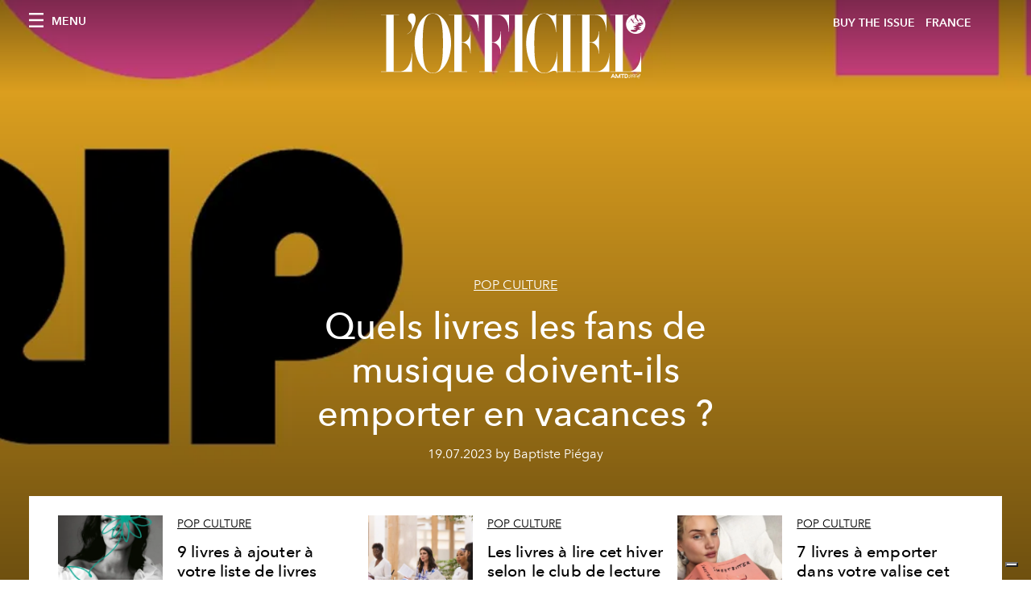

--- FILE ---
content_type: text/html; charset=utf-8
request_url: https://www.lofficiel.com/tags/club-de-lecture
body_size: 12876
content:
<!DOCTYPE html><html lang="fr"><head><meta name="viewport" content="width=device-width"/><meta charSet="utf-8"/><title>L&#x27;Officiel FRANCE - Articles tagged with club de lecture</title><meta name="robots" content="index,follow"/><meta name="description" content="L&#x27;Officiel FRANCE - This page shows 4 articles tagged with club de lecture"/><meta property="og:title" content="L&#x27;Officiel FRANCE - Articles tagged with club de lecture"/><meta property="og:description" content="L&#x27;Officiel FRANCE - This page shows 4 articles tagged with club de lecture"/><meta property="og:url" content="https://www.lofficiel.com/tags/club-de-lecture"/><meta property="og:type" content="website"/><meta property="og:image"/><meta property="og:locale" content="fr"/><meta property="og:site_name" content="L&#x27;Officiel FRANCE"/><link rel="canonical" href="https://www.lofficiel.com/tags/club-de-lecture"/><meta name="next-head-count" content="13"/><link rel="apple-touch-icon" sizes="57x57" href="/favicon/apple-icon-57x57.png"/><link rel="apple-touch-icon" sizes="60x60" href="/favicon/apple-icon-60x60.png"/><link rel="apple-touch-icon" sizes="72x72" href="/favicon/apple-icon-72x72.png"/><link rel="apple-touch-icon" sizes="76x76" href="/favicon/apple-icon-76x76.png"/><link rel="apple-touch-icon" sizes="114x114" href="/favicon/apple-icon-114x114.png"/><link rel="apple-touch-icon" sizes="120x120" href="/favicon/apple-icon-120x120.png"/><link rel="apple-touch-icon" sizes="144x144" href="/favicon/apple-icon-144x144.png"/><link rel="apple-touch-icon" sizes="152x152" href="/favicon/apple-icon-152x152.png"/><link rel="apple-touch-icon" sizes="180x180" href="/favicon/apple-icon-180x180.png"/><link rel="icon" type="image/png" sizes="192x192" href="/favicon/android-icon-192x192.png"/><link rel="icon" type="image/png" sizes="32x32" href="/favicon/favicon-32x32.png"/><link rel="icon" type="image/png" sizes="96x96" href="/favicon/favicon-96x96.png"/><link rel="icon" type="image/png" sizes="16x16" href="/favicon/favicon-16x16.png"/><link rel="manifest" href="/favicon/site.webmanifest"/><link rel="mask-icon" href="/favicon/safari-pinned-tab.svg" color="#5bbad5"/><meta name="msapplication-TileColor" content="#da532c"/><meta name="msapplication-TileImage" content="/favicon/ms-icon-144x144.png"/><meta name="theme-color" content="#ffffff"/><meta name="facebook-domain-verification" content="my8ldgnnrivbk4xufd1tnhnd5lkl0x"/><link rel="preload" href="/_next/static/css/9524f3da2e77b9e5.css" as="style"/><link rel="stylesheet" href="/_next/static/css/9524f3da2e77b9e5.css" data-n-g=""/><link rel="preload" href="/_next/static/css/92dccaead4ed6abf.css" as="style"/><link rel="stylesheet" href="/_next/static/css/92dccaead4ed6abf.css" data-n-p=""/><noscript data-n-css=""></noscript><script defer="" nomodule="" src="/_next/static/chunks/polyfills-5cd94c89d3acac5f.js"></script><script src="//imasdk.googleapis.com/js/sdkloader/ima3.js" defer="" data-nscript="beforeInteractive"></script><script src="/_next/static/chunks/webpack-9887e9a7bc15fbcb.js" defer=""></script><script src="/_next/static/chunks/framework-dc961b6aa6a4810b.js" defer=""></script><script src="/_next/static/chunks/main-dfcd317d421010e6.js" defer=""></script><script src="/_next/static/chunks/pages/_app-ee5c950bc28de04e.js" defer=""></script><script src="/_next/static/chunks/7752-0ee45dbe579cac7a.js" defer=""></script><script src="/_next/static/chunks/7680-3945238598cec9c0.js" defer=""></script><script src="/_next/static/chunks/1162-45850e036faad960.js" defer=""></script><script src="/_next/static/chunks/5195-79cb6ba013ec38fc.js" defer=""></script><script src="/_next/static/chunks/3132-c4192dda0f93770e.js" defer=""></script><script src="/_next/static/chunks/pages/tags/%5Bslug%5D-3dceb7744938be07.js" defer=""></script><script src="/_next/static/bbbb0afe93a4489de3e456ab01a13bad04073c28/_buildManifest.js" defer=""></script><script src="/_next/static/bbbb0afe93a4489de3e456ab01a13bad04073c28/_ssgManifest.js" defer=""></script><script src="/_next/static/bbbb0afe93a4489de3e456ab01a13bad04073c28/_middlewareManifest.js" defer=""></script></head><body class="site-body body-main-channel"><noscript><iframe src="https://www.googletagmanager.com/ns.html?id=GTM-TZ746G8" height="0" width="0" style="display:none;visibility:hidden"></iframe></noscript><div id="__next" data-reactroot=""><nav class="site-header site-header--rev is-reversed"><div class="adv--topdesktop"><div class="_iub_cs_activate-inline adunitContainer"><div class="adBox"></div></div></div><div class="site-header__background"><progress class="site-header__progress" max="0" value="0"></progress><div class="wrap"><div class="site-header__content"><div class="site-header__left"><a class="site-header__nav-button"><i class="icon--hamburger"></i><span>Menu</span></a></div><a class="site-header__logo" title="L&#x27;Officiel france" href="/"><img alt="L&#x27;Officiel france" title="L&#x27;Officiel france" class="logo" src="/images/logo-lofficiel-amtd.svg" width="390" height="90"/><img alt="L&#x27;Officiel france" title="L&#x27;Officiel france" class="logo--rev" src="/images/logo-lofficiel-rev-amtd.svg" width="390" height="90"/></a><div class="site-header__right"><a class="site-header__tenants-button" style="margin-right:6px" href="/issues">Buy The Issue</a><a class="site-header__tenants-button">france</a><a class="site-header__channels-button hidden--on-lap"><span class="text"><div class="hidden--on-lap">france</div></span></a></div></div></div></div></nav><nav class="aside-nav" id="main-nav"><div class="aside-nav__header"><a class="aside-nav__header__closer" title="Close navigation menu"><i class="icon--cross icon--large"></i></a></div><div class="aside-nav__content"><div class="space--bottom-2"><form action="/recherche" class="form--with-inline-button"><div class="form__field"><input type="text" id="search-box-input" name="query" placeholder="Rechercher" required=""/><label for="search-box-input" class="input--hidden">Rechercher</label></div><button class="button--small button--compact" aria-label="Search button"><i class="icon--search"></i></button></form></div><div class="space--bottom-1"><h6 class="aside-nav__content__title">Categories</h6></div><ul class="aside-nav__content__list"><li class="aside-nav__content__list__item"><a class="aside-nav__content__list__link" aria-label="Link for the category art" href="/categories/art">L&#x27;Officiel Art</a></li><li class="aside-nav__content__list__item"><a class="aside-nav__content__list__link" aria-label="Link for the category joaillerie" href="/categories/joaillerie">Joaillerie</a></li><li class="aside-nav__content__list__item"><a class="aside-nav__content__list__link" aria-label="Link for the category beaute" href="/categories/beaute">Beauté</a></li><li class="aside-nav__content__list__item"><a class="aside-nav__content__list__link" aria-label="Link for the category voyage" href="/categories/voyage">Voyage</a></li><li class="aside-nav__content__list__item"><a class="aside-nav__content__list__link" aria-label="Link for the category fashion" href="/categories/fashion">Femmes</a></li><li class="aside-nav__content__list__item"><a class="aside-nav__content__list__link" aria-label="Link for the category hommes" href="/categories/hommes">Hommes</a></li><li class="aside-nav__content__list__item"><a class="aside-nav__content__list__link" aria-label="Link for the category industry-trends" href="/categories/industry-trends">Industry Trends</a></li><li class="aside-nav__content__list__item"><a class="aside-nav__content__list__link" aria-label="Link for the category food" href="/categories/food">Food</a></li><li class="aside-nav__content__list__item"><a class="aside-nav__content__list__link" aria-label="Link for the category shopping" href="/categories/shopping">Shopping</a></li><li class="aside-nav__content__list__item"><a class="aside-nav__content__list__link" aria-label="Link for the category pop-culture" href="/categories/pop-culture">Pop Culture</a></li><li class="aside-nav__content__list__item"><a class="aside-nav__content__list__link" aria-label="Link for the category fashion-week" href="/categories/fashion-week">Fashion Week</a></li><li class="aside-nav__content__list__item"><a class="aside-nav__content__list__link" aria-label="Link for the category horlogerie" href="/categories/horlogerie">International Watch Review</a></li><li class="aside-nav__content__list__item"><a class="aside-nav__content__list__link" aria-label="Link for the category video" href="/categories/video">Vidéo</a></li><li class="aside-nav__content__list__item"><a class="aside-nav__content__list__link" aria-label="Link for the category be-well" href="/categories/be-well">Be Well</a></li><li class="aside-nav__content__list__item"><a class="aside-nav__content__list__link" aria-label="Link for the category people" href="/categories/people">People</a></li><li class="aside-nav__content__list__item"><a class="aside-nav__content__list__link" aria-label="Link for the category kids-friendly" href="/categories/kids-friendly">Kids-friendly</a></li><li class="aside-nav__content__list__item"><a class="aside-nav__content__list__link" aria-label="Link for the category design" href="/categories/design">Design</a></li><li class="aside-nav__content__list__item"><a href="https://www.lofficielcoffee.com" target="_blank" rel="noopener noreferrer" class="aside-nav__content__list__link" aria-label="L&#x27;Officiel Coffee">L&#x27;Officiel Coffee</a></li></ul></div><div class="aside-nav__footer"><div class="space--bottom-2"><div class="aside-nav__footer__logo"><span style="box-sizing:border-box;display:inline-block;overflow:hidden;width:initial;height:initial;background:none;opacity:1;border:0;margin:0;padding:0;position:relative;max-width:100%"><span style="box-sizing:border-box;display:block;width:initial;height:initial;background:none;opacity:1;border:0;margin:0;padding:0;max-width:100%"><img style="display:block;max-width:100%;width:initial;height:initial;background:none;opacity:1;border:0;margin:0;padding:0" alt="" aria-hidden="true" src="data:image/svg+xml,%3csvg%20xmlns=%27http://www.w3.org/2000/svg%27%20version=%271.1%27%20width=%27150%27%20height=%2734%27/%3e"/></span><img alt="L&#x27;Officiel france" title="L&#x27;Officiel france" src="[data-uri]" decoding="async" data-nimg="intrinsic" style="position:absolute;top:0;left:0;bottom:0;right:0;box-sizing:border-box;padding:0;border:none;margin:auto;display:block;width:0;height:0;min-width:100%;max-width:100%;min-height:100%;max-height:100%"/><noscript><img alt="L&#x27;Officiel france" title="L&#x27;Officiel france" srcSet="/images/logo-lofficiel-rev-amtd.svg 1x, /images/logo-lofficiel-rev-amtd.svg 2x" src="/images/logo-lofficiel-rev-amtd.svg" decoding="async" data-nimg="intrinsic" style="position:absolute;top:0;left:0;bottom:0;right:0;box-sizing:border-box;padding:0;border:none;margin:auto;display:block;width:0;height:0;min-width:100%;max-width:100%;min-height:100%;max-height:100%" loading="lazy"/></noscript></span></div></div><div class="space--bottom-1"><h6 class="aside-nav__footer__title"><a class="aside-nav__footer__title" href="/issues">Buy the Issue</a></h6><h6 class="aside-nav__footer__title space--bottom-2"><a class="aside-nav__footer__title" href="/contacts">Contact</a></h6><h6 class="aside-nav__footer__title">SUIVEZ-NOUS</h6><ul class="aside-nav__footer__inline-list"><li class="aside-nav__footer__inline-list__item"><a href="https://www.twitter.com/lofficielparis" target="_blank" rel="noopener noreferrer" class="aside-nav__footer__inline-list__link" aria-label="Link for social handle twitter"><span>twitter</span><i class="icon--twitter"></i></a></li><li class="aside-nav__footer__inline-list__item"><a href="https://www.facebook.com/lofficielparis" target="_blank" rel="noopener noreferrer" class="aside-nav__footer__inline-list__link" aria-label="Link for social handle facebook"><span>facebook</span><i class="icon--facebook"></i></a></li><li class="aside-nav__footer__inline-list__item"><a href="https://www.instagram.com/lofficielparis" target="_blank" rel="noopener noreferrer" class="aside-nav__footer__inline-list__link" aria-label="Link for social handle instagram"><span>instagram</span><i class="icon--instagram"></i></a></li></ul></div></div></nav><nav class="aside-nav aside-nav--right aside-nav--rev" id="tenants-nav"><div class="aside-nav__header"><a class="aside-nav__header__closer" title="Close navigation menu"><i class="icon--cross icon--large"></i></a></div><div class="aside-nav__content"><ul class="aside-nav__content__list"><li class="aside-nav__content__list__item"><a class="aside-nav__content__list__link" href="https://www.lofficiel.com.ar" target="_blank" rel="noopener noreferrer">argentina</a></li><li class="aside-nav__content__list__item"><a class="aside-nav__content__list__link" href="https://lofficielbaltic.com" target="_blank" rel="noopener noreferrer">baltic</a></li><li class="aside-nav__content__list__item"><a class="aside-nav__content__list__link" href="https://www.lofficiel.be" target="_blank" rel="noopener noreferrer">belgium</a></li><li class="aside-nav__content__list__item"><a class="aside-nav__content__list__link" href="https://www.revistalofficiel.com.br" target="_blank" rel="noopener noreferrer">brazil</a></li><li class="aside-nav__content__list__item"><a class="aside-nav__content__list__link" href="https://www.lofficiel-canada.com" target="_blank" rel="noopener noreferrer">canada</a></li><li class="aside-nav__content__list__item"><a class="aside-nav__content__list__link" href="https://www.lofficielchile.com" target="_blank" rel="noopener noreferrer">chile</a></li><li class="aside-nav__content__list__item"><a class="aside-nav__content__list__link" href="https://www.lofficiel.com" target="_blank" rel="noopener noreferrer">france</a></li><li class="aside-nav__content__list__item"><a class="aside-nav__content__list__link" href="https://www.lofficielhk.com" target="_blank" rel="noopener noreferrer">hong kong sar</a></li><li class="aside-nav__content__list__item"><a class="aside-nav__content__list__link" href="https://www.lofficielibiza.com" target="_blank" rel="noopener noreferrer">ibiza</a></li><li class="aside-nav__content__list__item"><a class="aside-nav__content__list__link" href="https://www.lofficielitalia.com" target="_blank" rel="noopener noreferrer">italy</a></li><li class="aside-nav__content__list__item"><a class="aside-nav__content__list__link" href="https://www.lofficieljapan.com" target="_blank" rel="noopener noreferrer">japan</a></li><li class="aside-nav__content__list__item"><a class="aside-nav__content__list__link" href="https://www.lofficielkorea.com" target="_blank" rel="noopener noreferrer">korea</a></li><li class="aside-nav__content__list__item"><a class="aside-nav__content__list__link" href="https://lofficielbaltic.com/lv" target="_blank" rel="noopener noreferrer">latvia</a></li><li class="aside-nav__content__list__item"><a class="aside-nav__content__list__link" href="https://www.lofficielmalaysia.com" target="_blank" rel="noopener noreferrer">malaysia</a></li><li class="aside-nav__content__list__item"><a class="aside-nav__content__list__link" href="https://www.hommesmalaysia.com" target="_blank" rel="noopener noreferrer">malaysia hommes</a></li><li class="aside-nav__content__list__item"><a class="aside-nav__content__list__link" href="https://www.lofficielmexico.com" target="_blank" rel="noopener noreferrer">mexico</a></li><li class="aside-nav__content__list__item"><a class="aside-nav__content__list__link" href="https://www.lofficielmonaco.com/" target="_blank" rel="noopener noreferrer">monaco</a></li><li class="aside-nav__content__list__item"><a class="aside-nav__content__list__link" href="https://www.lofficielph.com" target="_blank" rel="noopener noreferrer">philippines</a></li><li class="aside-nav__content__list__item"><a class="aside-nav__content__list__link" href="https://www.lofficiel.com/categories/french-riviera" target="_blank" rel="noopener noreferrer">riviera</a></li><li class="aside-nav__content__list__item"><a class="aside-nav__content__list__link" href="https://www.lofficielsingapore.com" target="_blank" rel="noopener noreferrer">singapore</a></li><li class="aside-nav__content__list__item"><a class="aside-nav__content__list__link" href="https://www.hommessingapore.com" target="_blank" rel="noopener noreferrer">singapore hommes</a></li><li class="aside-nav__content__list__item"><a class="aside-nav__content__list__link" href="https://www.lofficielstbarth.com" target="_blank" rel="noopener noreferrer">st. barth</a></li><li class="aside-nav__content__list__item"><a class="aside-nav__content__list__link" href="https://www.lofficiel.es" target="_blank" rel="noopener noreferrer">spain</a></li><li class="aside-nav__content__list__item"><a class="aside-nav__content__list__link" href="https://www.lofficiel.ch" target="_blank" rel="noopener noreferrer">switzerland</a></li><li class="aside-nav__content__list__item"><a class="aside-nav__content__list__link" href="https://www.lofficiel.com.tr" target="_blank" rel="noopener noreferrer">turkey</a></li><li class="aside-nav__content__list__item"><a class="aside-nav__content__list__link" href="https://www.lofficiel.co.uk" target="_blank" rel="noopener noreferrer">uk</a></li><li class="aside-nav__content__list__item"><a class="aside-nav__content__list__link" href="https://www.lofficielusa.com" target="_blank" rel="noopener noreferrer">usa</a></li><li class="aside-nav__content__list__item"><a class="aside-nav__content__list__link" href="https://www.lofficielvietnam.com/" target="_blank" rel="noopener noreferrer">vietnam</a></li></ul></div></nav><main class="site-content" style="background-color:white"><div><div class="post-roaster--full" style="display:block"><div class="post-roaster__main"><a class="stack-showcase stack-showcase--floated" href="/pop-culture/quels-livres-emporter-les-fans-de-musique-doivent-ils-emporter-en-vacances"><div class="stack-showcase__image"><span style="box-sizing:border-box;display:block;overflow:hidden;width:initial;height:initial;background:none;opacity:1;border:0;margin:0;padding:0;position:absolute;top:0;left:0;bottom:0;right:0"><img alt="Michka Assayas : Very Good Bowie Trip (GM Editions, 176 pages, 20 €)" src="[data-uri]" decoding="async" data-nimg="fill" style="position:absolute;top:0;left:0;bottom:0;right:0;box-sizing:border-box;padding:0;border:none;margin:auto;display:block;width:0;height:0;min-width:100%;max-width:100%;min-height:100%;max-height:100%;object-fit:cover"/><noscript><img alt="Michka Assayas : Very Good Bowie Trip (GM Editions, 176 pages, 20 €)" sizes="100vw" srcSet="/_next/image?url=https%3A%2F%2Fwww.datocms-assets.com%2F44039%2F1689606106-vgt_bowie_1couv.jpg%3Fauto%3Dformat%252Ccompress%26cs%3Dsrgb%26fit%3Dcrop%26h%3D800%26w%3D2560&amp;w=640&amp;q=75 640w, /_next/image?url=https%3A%2F%2Fwww.datocms-assets.com%2F44039%2F1689606106-vgt_bowie_1couv.jpg%3Fauto%3Dformat%252Ccompress%26cs%3Dsrgb%26fit%3Dcrop%26h%3D800%26w%3D2560&amp;w=750&amp;q=75 750w, /_next/image?url=https%3A%2F%2Fwww.datocms-assets.com%2F44039%2F1689606106-vgt_bowie_1couv.jpg%3Fauto%3Dformat%252Ccompress%26cs%3Dsrgb%26fit%3Dcrop%26h%3D800%26w%3D2560&amp;w=828&amp;q=75 828w, /_next/image?url=https%3A%2F%2Fwww.datocms-assets.com%2F44039%2F1689606106-vgt_bowie_1couv.jpg%3Fauto%3Dformat%252Ccompress%26cs%3Dsrgb%26fit%3Dcrop%26h%3D800%26w%3D2560&amp;w=1080&amp;q=75 1080w, /_next/image?url=https%3A%2F%2Fwww.datocms-assets.com%2F44039%2F1689606106-vgt_bowie_1couv.jpg%3Fauto%3Dformat%252Ccompress%26cs%3Dsrgb%26fit%3Dcrop%26h%3D800%26w%3D2560&amp;w=1200&amp;q=75 1200w, /_next/image?url=https%3A%2F%2Fwww.datocms-assets.com%2F44039%2F1689606106-vgt_bowie_1couv.jpg%3Fauto%3Dformat%252Ccompress%26cs%3Dsrgb%26fit%3Dcrop%26h%3D800%26w%3D2560&amp;w=1920&amp;q=75 1920w, /_next/image?url=https%3A%2F%2Fwww.datocms-assets.com%2F44039%2F1689606106-vgt_bowie_1couv.jpg%3Fauto%3Dformat%252Ccompress%26cs%3Dsrgb%26fit%3Dcrop%26h%3D800%26w%3D2560&amp;w=2048&amp;q=75 2048w, /_next/image?url=https%3A%2F%2Fwww.datocms-assets.com%2F44039%2F1689606106-vgt_bowie_1couv.jpg%3Fauto%3Dformat%252Ccompress%26cs%3Dsrgb%26fit%3Dcrop%26h%3D800%26w%3D2560&amp;w=3840&amp;q=75 3840w" src="/_next/image?url=https%3A%2F%2Fwww.datocms-assets.com%2F44039%2F1689606106-vgt_bowie_1couv.jpg%3Fauto%3Dformat%252Ccompress%26cs%3Dsrgb%26fit%3Dcrop%26h%3D800%26w%3D2560&amp;w=3840&amp;q=75" decoding="async" data-nimg="fill" style="position:absolute;top:0;left:0;bottom:0;right:0;box-sizing:border-box;padding:0;border:none;margin:auto;display:block;width:0;height:0;min-width:100%;max-width:100%;min-height:100%;max-height:100%;object-fit:cover" loading="lazy"/></noscript></span></div><div class="stack-showcase__body"><h4 class="stack-showcase__pretitle">Pop Culture</h4><h3 class="stack-showcase__title"><span class="hover-underline">Quels livres les fans de musique doivent-ils emporter en vacances ?</span></h3><div class="stack-showcase__text"><p class="p1">Une fresque sur l’histoire d’un label mythique de la French Touch, le portrait d’une icône pop, et un récit intimiste autour d’une figure secrète : il y en aura pour tous les goûts.</p></div><div class="stack-showcase__footer">19.07.2023 by Baptiste Piégay</div></div></a></div><div class="wrap"><div class="post-roaster__others"><div class="grid"><div class="grid__item lap-4-12"><div class="post-roaster__others__item"><a class="hallway hallway--stack-eq-lap" href="/pop-culture/9-livres-a-ajouter-a-votre-liste-de-livres-d-ete"><div class="hallway__image"><span style="box-sizing:border-box;display:block;overflow:hidden;width:initial;height:initial;background:none;opacity:1;border:0;margin:0;padding:0;position:absolute;top:0;left:0;bottom:0;right:0"><img alt="publication book face head person photography portrait adult female woman" src="[data-uri]" decoding="async" data-nimg="fill" style="position:absolute;top:0;left:0;bottom:0;right:0;box-sizing:border-box;padding:0;border:none;margin:auto;display:block;width:0;height:0;min-width:100%;max-width:100%;min-height:100%;max-height:100%;object-fit:cover"/><noscript><img alt="publication book face head person photography portrait adult female woman" sizes="100vw" srcSet="/_next/image?url=https%3A%2F%2Fwww.datocms-assets.com%2F44039%2F1686841443-1686817654-1686768824-summer-book-list.jpeg%3Fauto%3Dformat%252Ccompress%26cs%3Dsrgb%26fit%3Dcrop%26h%3D468%26w%3D666&amp;w=640&amp;q=75 640w, /_next/image?url=https%3A%2F%2Fwww.datocms-assets.com%2F44039%2F1686841443-1686817654-1686768824-summer-book-list.jpeg%3Fauto%3Dformat%252Ccompress%26cs%3Dsrgb%26fit%3Dcrop%26h%3D468%26w%3D666&amp;w=750&amp;q=75 750w, /_next/image?url=https%3A%2F%2Fwww.datocms-assets.com%2F44039%2F1686841443-1686817654-1686768824-summer-book-list.jpeg%3Fauto%3Dformat%252Ccompress%26cs%3Dsrgb%26fit%3Dcrop%26h%3D468%26w%3D666&amp;w=828&amp;q=75 828w, /_next/image?url=https%3A%2F%2Fwww.datocms-assets.com%2F44039%2F1686841443-1686817654-1686768824-summer-book-list.jpeg%3Fauto%3Dformat%252Ccompress%26cs%3Dsrgb%26fit%3Dcrop%26h%3D468%26w%3D666&amp;w=1080&amp;q=75 1080w, /_next/image?url=https%3A%2F%2Fwww.datocms-assets.com%2F44039%2F1686841443-1686817654-1686768824-summer-book-list.jpeg%3Fauto%3Dformat%252Ccompress%26cs%3Dsrgb%26fit%3Dcrop%26h%3D468%26w%3D666&amp;w=1200&amp;q=75 1200w, /_next/image?url=https%3A%2F%2Fwww.datocms-assets.com%2F44039%2F1686841443-1686817654-1686768824-summer-book-list.jpeg%3Fauto%3Dformat%252Ccompress%26cs%3Dsrgb%26fit%3Dcrop%26h%3D468%26w%3D666&amp;w=1920&amp;q=75 1920w, /_next/image?url=https%3A%2F%2Fwww.datocms-assets.com%2F44039%2F1686841443-1686817654-1686768824-summer-book-list.jpeg%3Fauto%3Dformat%252Ccompress%26cs%3Dsrgb%26fit%3Dcrop%26h%3D468%26w%3D666&amp;w=2048&amp;q=75 2048w, /_next/image?url=https%3A%2F%2Fwww.datocms-assets.com%2F44039%2F1686841443-1686817654-1686768824-summer-book-list.jpeg%3Fauto%3Dformat%252Ccompress%26cs%3Dsrgb%26fit%3Dcrop%26h%3D468%26w%3D666&amp;w=3840&amp;q=75 3840w" src="/_next/image?url=https%3A%2F%2Fwww.datocms-assets.com%2F44039%2F1686841443-1686817654-1686768824-summer-book-list.jpeg%3Fauto%3Dformat%252Ccompress%26cs%3Dsrgb%26fit%3Dcrop%26h%3D468%26w%3D666&amp;w=3840&amp;q=75" decoding="async" data-nimg="fill" style="position:absolute;top:0;left:0;bottom:0;right:0;box-sizing:border-box;padding:0;border:none;margin:auto;display:block;width:0;height:0;min-width:100%;max-width:100%;min-height:100%;max-height:100%;object-fit:cover" loading="lazy"/></noscript></span></div><div class="hallway__body"><h4 class="hallway__pretitle">Pop Culture</h4><h3 class="hallway__title"><span class="hover-underline">9 livres à ajouter à votre liste de livres d&#x27;été</span></h3><div class="hallway__text"><p>Espérons qu&#x27;il vous rest un peu de place sur votre étagère...</p></div><div class="hallway__footer">16.06.2023 by Janelle Sessoms</div></div></a></div></div><div class="grid__item lap-4-12"><div class="post-roaster__others__item"><a class="hallway hallway--stack-eq-lap" href="/pop-culture/les-livres-a-lire-cet-hiver-selon-le-club-de-lecture-de-chanel"><div class="hallway__image"><span style="box-sizing:border-box;display:block;overflow:hidden;width:initial;height:initial;background:none;opacity:1;border:0;margin:0;padding:0;position:absolute;top:0;left:0;bottom:0;right:0"><img alt="zoe joubert show person student woman adult female conversation" src="[data-uri]" decoding="async" data-nimg="fill" style="position:absolute;top:0;left:0;bottom:0;right:0;box-sizing:border-box;padding:0;border:none;margin:auto;display:block;width:0;height:0;min-width:100%;max-width:100%;min-height:100%;max-height:100%;object-fit:cover"/><noscript><img alt="zoe joubert show person student woman adult female conversation" sizes="100vw" srcSet="/_next/image?url=https%3A%2F%2Fwww.datocms-assets.com%2F44039%2F1675772953-1675683714-chanel_rokhaya-niang-charlotte-casiraghi-marie-ndiaye-and-fanny-arama_copyright-chanel-21-hd.jpg%3Fauto%3Dformat%252Ccompress%26cs%3Dsrgb%26fit%3Dcrop%26h%3D468%26w%3D666&amp;w=640&amp;q=75 640w, /_next/image?url=https%3A%2F%2Fwww.datocms-assets.com%2F44039%2F1675772953-1675683714-chanel_rokhaya-niang-charlotte-casiraghi-marie-ndiaye-and-fanny-arama_copyright-chanel-21-hd.jpg%3Fauto%3Dformat%252Ccompress%26cs%3Dsrgb%26fit%3Dcrop%26h%3D468%26w%3D666&amp;w=750&amp;q=75 750w, /_next/image?url=https%3A%2F%2Fwww.datocms-assets.com%2F44039%2F1675772953-1675683714-chanel_rokhaya-niang-charlotte-casiraghi-marie-ndiaye-and-fanny-arama_copyright-chanel-21-hd.jpg%3Fauto%3Dformat%252Ccompress%26cs%3Dsrgb%26fit%3Dcrop%26h%3D468%26w%3D666&amp;w=828&amp;q=75 828w, /_next/image?url=https%3A%2F%2Fwww.datocms-assets.com%2F44039%2F1675772953-1675683714-chanel_rokhaya-niang-charlotte-casiraghi-marie-ndiaye-and-fanny-arama_copyright-chanel-21-hd.jpg%3Fauto%3Dformat%252Ccompress%26cs%3Dsrgb%26fit%3Dcrop%26h%3D468%26w%3D666&amp;w=1080&amp;q=75 1080w, /_next/image?url=https%3A%2F%2Fwww.datocms-assets.com%2F44039%2F1675772953-1675683714-chanel_rokhaya-niang-charlotte-casiraghi-marie-ndiaye-and-fanny-arama_copyright-chanel-21-hd.jpg%3Fauto%3Dformat%252Ccompress%26cs%3Dsrgb%26fit%3Dcrop%26h%3D468%26w%3D666&amp;w=1200&amp;q=75 1200w, /_next/image?url=https%3A%2F%2Fwww.datocms-assets.com%2F44039%2F1675772953-1675683714-chanel_rokhaya-niang-charlotte-casiraghi-marie-ndiaye-and-fanny-arama_copyright-chanel-21-hd.jpg%3Fauto%3Dformat%252Ccompress%26cs%3Dsrgb%26fit%3Dcrop%26h%3D468%26w%3D666&amp;w=1920&amp;q=75 1920w, /_next/image?url=https%3A%2F%2Fwww.datocms-assets.com%2F44039%2F1675772953-1675683714-chanel_rokhaya-niang-charlotte-casiraghi-marie-ndiaye-and-fanny-arama_copyright-chanel-21-hd.jpg%3Fauto%3Dformat%252Ccompress%26cs%3Dsrgb%26fit%3Dcrop%26h%3D468%26w%3D666&amp;w=2048&amp;q=75 2048w, /_next/image?url=https%3A%2F%2Fwww.datocms-assets.com%2F44039%2F1675772953-1675683714-chanel_rokhaya-niang-charlotte-casiraghi-marie-ndiaye-and-fanny-arama_copyright-chanel-21-hd.jpg%3Fauto%3Dformat%252Ccompress%26cs%3Dsrgb%26fit%3Dcrop%26h%3D468%26w%3D666&amp;w=3840&amp;q=75 3840w" src="/_next/image?url=https%3A%2F%2Fwww.datocms-assets.com%2F44039%2F1675772953-1675683714-chanel_rokhaya-niang-charlotte-casiraghi-marie-ndiaye-and-fanny-arama_copyright-chanel-21-hd.jpg%3Fauto%3Dformat%252Ccompress%26cs%3Dsrgb%26fit%3Dcrop%26h%3D468%26w%3D666&amp;w=3840&amp;q=75" decoding="async" data-nimg="fill" style="position:absolute;top:0;left:0;bottom:0;right:0;box-sizing:border-box;padding:0;border:none;margin:auto;display:block;width:0;height:0;min-width:100%;max-width:100%;min-height:100%;max-height:100%;object-fit:cover" loading="lazy"/></noscript></span></div><div class="hallway__body"><h4 class="hallway__pretitle">Pop Culture</h4><h3 class="hallway__title"><span class="hover-underline">Les livres à lire cet hiver selon le club de lecture de Chanel</span></h3><div class="hallway__text"><p>Baptisé &quot;Les rendez-vous Littéraires Rue Cambon&quot;, le club de lecture de Chanel, piloté par l’ambassadrice de la maison Charlotte Casiraghi, a pour ambition de mettre en lumière des autrices remarquables. La dernière d’entre elles ? Marie NDiaye, prix Goncourt en 2009.</p></div><div class="hallway__footer">08.02.2023 by Géraldine Verheyen</div></div></a></div></div><div class="grid__item lap-4-12"><div class="post-roaster__others__item"><a class="hallway hallway--stack-eq-lap" href="/pop-culture/7-livres-a-lire-ete-2021-club-de-lecture-reading-is-sexy"><div class="hallway__image"><span style="box-sizing:border-box;display:block;overflow:hidden;width:initial;height:initial;background:none;opacity:1;border:0;margin:0;padding:0;position:absolute;top:0;left:0;bottom:0;right:0"><img alt="7 livres à emporter dans votre valise cet été d&#x27;après le club de lecture @reading_is_sexyy" src="[data-uri]" decoding="async" data-nimg="fill" style="position:absolute;top:0;left:0;bottom:0;right:0;box-sizing:border-box;padding:0;border:none;margin:auto;display:block;width:0;height:0;min-width:100%;max-width:100%;min-height:100%;max-height:100%;object-fit:cover"/><noscript><img alt="7 livres à emporter dans votre valise cet été d&#x27;après le club de lecture @reading_is_sexyy" sizes="100vw" srcSet="/_next/image?url=https%3A%2F%2Fwww.datocms-assets.com%2F44039%2F1624378017-livres-ete-2021.png%3Fauto%3Dformat%252Ccompress%26cs%3Dsrgb%26fit%3Dcrop%26h%3D468%26w%3D666&amp;w=640&amp;q=75 640w, /_next/image?url=https%3A%2F%2Fwww.datocms-assets.com%2F44039%2F1624378017-livres-ete-2021.png%3Fauto%3Dformat%252Ccompress%26cs%3Dsrgb%26fit%3Dcrop%26h%3D468%26w%3D666&amp;w=750&amp;q=75 750w, /_next/image?url=https%3A%2F%2Fwww.datocms-assets.com%2F44039%2F1624378017-livres-ete-2021.png%3Fauto%3Dformat%252Ccompress%26cs%3Dsrgb%26fit%3Dcrop%26h%3D468%26w%3D666&amp;w=828&amp;q=75 828w, /_next/image?url=https%3A%2F%2Fwww.datocms-assets.com%2F44039%2F1624378017-livres-ete-2021.png%3Fauto%3Dformat%252Ccompress%26cs%3Dsrgb%26fit%3Dcrop%26h%3D468%26w%3D666&amp;w=1080&amp;q=75 1080w, /_next/image?url=https%3A%2F%2Fwww.datocms-assets.com%2F44039%2F1624378017-livres-ete-2021.png%3Fauto%3Dformat%252Ccompress%26cs%3Dsrgb%26fit%3Dcrop%26h%3D468%26w%3D666&amp;w=1200&amp;q=75 1200w, /_next/image?url=https%3A%2F%2Fwww.datocms-assets.com%2F44039%2F1624378017-livres-ete-2021.png%3Fauto%3Dformat%252Ccompress%26cs%3Dsrgb%26fit%3Dcrop%26h%3D468%26w%3D666&amp;w=1920&amp;q=75 1920w, /_next/image?url=https%3A%2F%2Fwww.datocms-assets.com%2F44039%2F1624378017-livres-ete-2021.png%3Fauto%3Dformat%252Ccompress%26cs%3Dsrgb%26fit%3Dcrop%26h%3D468%26w%3D666&amp;w=2048&amp;q=75 2048w, /_next/image?url=https%3A%2F%2Fwww.datocms-assets.com%2F44039%2F1624378017-livres-ete-2021.png%3Fauto%3Dformat%252Ccompress%26cs%3Dsrgb%26fit%3Dcrop%26h%3D468%26w%3D666&amp;w=3840&amp;q=75 3840w" src="/_next/image?url=https%3A%2F%2Fwww.datocms-assets.com%2F44039%2F1624378017-livres-ete-2021.png%3Fauto%3Dformat%252Ccompress%26cs%3Dsrgb%26fit%3Dcrop%26h%3D468%26w%3D666&amp;w=3840&amp;q=75" decoding="async" data-nimg="fill" style="position:absolute;top:0;left:0;bottom:0;right:0;box-sizing:border-box;padding:0;border:none;margin:auto;display:block;width:0;height:0;min-width:100%;max-width:100%;min-height:100%;max-height:100%;object-fit:cover" loading="lazy"/></noscript></span></div><div class="hallway__body"><h4 class="hallway__pretitle">Pop Culture</h4><h3 class="hallway__title"><span class="hover-underline">7 livres à emporter dans votre valise cet été d&#x27;après le club de lecture @reading_is_sexyy</span></h3><div class="hallway__text"><p>Autour de la piscine, sous un parasol à la plage, sur un banc en ville... Où que vous soyez, les vacances d&#x27;été sont le moment idéal pour rattraper votre retard littéraire, après une année surchargée. Pour vous aider dans la préparation de votre valise, voici les 7 lectures estivales recommandées par le club @reading_is_sexyy.</p></div><div class="hallway__footer">25.07.2021 by Karen Rouach</div></div></a></div></div></div></div></div></div></div><div class="wrap--on-fullhd"><div class="site-background"></div></div></main><div class="overlay"></div><footer class="site-footer"><div class="site-footer__top"><div class="site-footer__subscriptions"><div class="wrap--nobgcolor"><h2 class="site-footer__title">Magazines</h2><div class="site-footer__subscriptions__list"><div class="slider--external-arrows slider--fixed-height--small"><div class="site-footer__subscriptions__carousel"><div class="swiper"><div class="swiper-button-prev"></div><div class="swiper-button-next"></div><div class="swiper-wrapper"><div class="swiper-slide"><a target="_blank" rel="noopener noreferrer" class="site-footer__subscriptions__list__item" href="/issues"><span style="box-sizing:border-box;display:inline-block;overflow:hidden;width:initial;height:initial;background:none;opacity:1;border:0;margin:0;padding:0;position:relative;max-width:100%"><span style="box-sizing:border-box;display:block;width:initial;height:initial;background:none;opacity:1;border:0;margin:0;padding:0;max-width:100%"><img style="display:block;max-width:100%;width:initial;height:initial;background:none;opacity:1;border:0;margin:0;padding:0" alt="" aria-hidden="true" src="data:image/svg+xml,%3csvg%20xmlns=%27http://www.w3.org/2000/svg%27%20version=%271.1%27%20width=%27220%27%20height=%27300%27/%3e"/></span><img alt="L’OFFICIEL PARIS- WINTER ISSUE - N° 1076 - MICHELLE YEOH" src="[data-uri]" decoding="async" data-nimg="intrinsic" style="position:absolute;top:0;left:0;bottom:0;right:0;box-sizing:border-box;padding:0;border:none;margin:auto;display:block;width:0;height:0;min-width:100%;max-width:100%;min-height:100%;max-height:100%"/><noscript><img alt="L’OFFICIEL PARIS- WINTER ISSUE - N° 1076 - MICHELLE YEOH" srcSet="/_next/image?url=https%3A%2F%2Fwww.datocms-assets.com%2F44039%2F1766146530-cover_loi_ig_1080x1350_fr3.jpg%3Fauto%3Dformat%252Ccompress%26cs%3Dsrgb&amp;w=256&amp;q=75 1x, /_next/image?url=https%3A%2F%2Fwww.datocms-assets.com%2F44039%2F1766146530-cover_loi_ig_1080x1350_fr3.jpg%3Fauto%3Dformat%252Ccompress%26cs%3Dsrgb&amp;w=640&amp;q=75 2x" src="/_next/image?url=https%3A%2F%2Fwww.datocms-assets.com%2F44039%2F1766146530-cover_loi_ig_1080x1350_fr3.jpg%3Fauto%3Dformat%252Ccompress%26cs%3Dsrgb&amp;w=640&amp;q=75" decoding="async" data-nimg="intrinsic" style="position:absolute;top:0;left:0;bottom:0;right:0;box-sizing:border-box;padding:0;border:none;margin:auto;display:block;width:0;height:0;min-width:100%;max-width:100%;min-height:100%;max-height:100%" loading="lazy"/></noscript></span></a></div><div class="swiper-slide"><a target="_blank" rel="noopener noreferrer" class="site-footer__subscriptions__list__item" href="/issues"><span style="box-sizing:border-box;display:inline-block;overflow:hidden;width:initial;height:initial;background:none;opacity:1;border:0;margin:0;padding:0;position:relative;max-width:100%"><span style="box-sizing:border-box;display:block;width:initial;height:initial;background:none;opacity:1;border:0;margin:0;padding:0;max-width:100%"><img style="display:block;max-width:100%;width:initial;height:initial;background:none;opacity:1;border:0;margin:0;padding:0" alt="" aria-hidden="true" src="data:image/svg+xml,%3csvg%20xmlns=%27http://www.w3.org/2000/svg%27%20version=%271.1%27%20width=%27220%27%20height=%27300%27/%3e"/></span><img alt="L’OFFICIEL PARIS- FALL ISSUE - N° 1075 - KELLY ROWLAND" src="[data-uri]" decoding="async" data-nimg="intrinsic" style="position:absolute;top:0;left:0;bottom:0;right:0;box-sizing:border-box;padding:0;border:none;margin:auto;display:block;width:0;height:0;min-width:100%;max-width:100%;min-height:100%;max-height:100%"/><noscript><img alt="L’OFFICIEL PARIS- FALL ISSUE - N° 1075 - KELLY ROWLAND" srcSet="/_next/image?url=https%3A%2F%2Fwww.datocms-assets.com%2F44039%2F1764673512-cover_kellt_lofr_ig_1080x1350.jpg%3Fauto%3Dformat%252Ccompress%26cs%3Dsrgb&amp;w=256&amp;q=75 1x, /_next/image?url=https%3A%2F%2Fwww.datocms-assets.com%2F44039%2F1764673512-cover_kellt_lofr_ig_1080x1350.jpg%3Fauto%3Dformat%252Ccompress%26cs%3Dsrgb&amp;w=640&amp;q=75 2x" src="/_next/image?url=https%3A%2F%2Fwww.datocms-assets.com%2F44039%2F1764673512-cover_kellt_lofr_ig_1080x1350.jpg%3Fauto%3Dformat%252Ccompress%26cs%3Dsrgb&amp;w=640&amp;q=75" decoding="async" data-nimg="intrinsic" style="position:absolute;top:0;left:0;bottom:0;right:0;box-sizing:border-box;padding:0;border:none;margin:auto;display:block;width:0;height:0;min-width:100%;max-width:100%;min-height:100%;max-height:100%" loading="lazy"/></noscript></span></a></div><div class="swiper-slide"><a target="_blank" rel="noopener noreferrer" class="site-footer__subscriptions__list__item" href="/issues"><span style="box-sizing:border-box;display:inline-block;overflow:hidden;width:initial;height:initial;background:none;opacity:1;border:0;margin:0;padding:0;position:relative;max-width:100%"><span style="box-sizing:border-box;display:block;width:initial;height:initial;background:none;opacity:1;border:0;margin:0;padding:0;max-width:100%"><img style="display:block;max-width:100%;width:initial;height:initial;background:none;opacity:1;border:0;margin:0;padding:0" alt="" aria-hidden="true" src="data:image/svg+xml,%3csvg%20xmlns=%27http://www.w3.org/2000/svg%27%20version=%271.1%27%20width=%27220%27%20height=%27300%27/%3e"/></span><img alt="L’OFFICIEL PARIS- FALL ISSUE - N° 1075 - FLORENCE WELCH" src="[data-uri]" decoding="async" data-nimg="intrinsic" style="position:absolute;top:0;left:0;bottom:0;right:0;box-sizing:border-box;padding:0;border:none;margin:auto;display:block;width:0;height:0;min-width:100%;max-width:100%;min-height:100%;max-height:100%"/><noscript><img alt="L’OFFICIEL PARIS- FALL ISSUE - N° 1075 - FLORENCE WELCH" srcSet="/_next/image?url=https%3A%2F%2Fwww.datocms-assets.com%2F44039%2F1763113076-lo_fr_cover_florence_loi_ig_1080x1350.jpeg%3Fauto%3Dformat%252Ccompress%26cs%3Dsrgb&amp;w=256&amp;q=75 1x, /_next/image?url=https%3A%2F%2Fwww.datocms-assets.com%2F44039%2F1763113076-lo_fr_cover_florence_loi_ig_1080x1350.jpeg%3Fauto%3Dformat%252Ccompress%26cs%3Dsrgb&amp;w=640&amp;q=75 2x" src="/_next/image?url=https%3A%2F%2Fwww.datocms-assets.com%2F44039%2F1763113076-lo_fr_cover_florence_loi_ig_1080x1350.jpeg%3Fauto%3Dformat%252Ccompress%26cs%3Dsrgb&amp;w=640&amp;q=75" decoding="async" data-nimg="intrinsic" style="position:absolute;top:0;left:0;bottom:0;right:0;box-sizing:border-box;padding:0;border:none;margin:auto;display:block;width:0;height:0;min-width:100%;max-width:100%;min-height:100%;max-height:100%" loading="lazy"/></noscript></span></a></div><div class="swiper-slide"><a target="_blank" rel="noopener noreferrer" class="site-footer__subscriptions__list__item" href="/issues"><span style="box-sizing:border-box;display:inline-block;overflow:hidden;width:initial;height:initial;background:none;opacity:1;border:0;margin:0;padding:0;position:relative;max-width:100%"><span style="box-sizing:border-box;display:block;width:initial;height:initial;background:none;opacity:1;border:0;margin:0;padding:0;max-width:100%"><img style="display:block;max-width:100%;width:initial;height:initial;background:none;opacity:1;border:0;margin:0;padding:0" alt="" aria-hidden="true" src="data:image/svg+xml,%3csvg%20xmlns=%27http://www.w3.org/2000/svg%27%20version=%271.1%27%20width=%27220%27%20height=%27300%27/%3e"/></span><img alt="L’OFFICIEL HOMMES - FALL 2025 - N°80 OCTOBRE - JEREMY STRONG" src="[data-uri]" decoding="async" data-nimg="intrinsic" style="position:absolute;top:0;left:0;bottom:0;right:0;box-sizing:border-box;padding:0;border:none;margin:auto;display:block;width:0;height:0;min-width:100%;max-width:100%;min-height:100%;max-height:100%"/><noscript><img alt="L’OFFICIEL HOMMES - FALL 2025 - N°80 OCTOBRE - JEREMY STRONG" srcSet="/_next/image?url=https%3A%2F%2Fwww.datocms-assets.com%2F44039%2F1760430985-loh-fr_jeremy_strong_fr_ig_cover_1080x13502.jpeg%3Fauto%3Dformat%252Ccompress%26cs%3Dsrgb&amp;w=256&amp;q=75 1x, /_next/image?url=https%3A%2F%2Fwww.datocms-assets.com%2F44039%2F1760430985-loh-fr_jeremy_strong_fr_ig_cover_1080x13502.jpeg%3Fauto%3Dformat%252Ccompress%26cs%3Dsrgb&amp;w=640&amp;q=75 2x" src="/_next/image?url=https%3A%2F%2Fwww.datocms-assets.com%2F44039%2F1760430985-loh-fr_jeremy_strong_fr_ig_cover_1080x13502.jpeg%3Fauto%3Dformat%252Ccompress%26cs%3Dsrgb&amp;w=640&amp;q=75" decoding="async" data-nimg="intrinsic" style="position:absolute;top:0;left:0;bottom:0;right:0;box-sizing:border-box;padding:0;border:none;margin:auto;display:block;width:0;height:0;min-width:100%;max-width:100%;min-height:100%;max-height:100%" loading="lazy"/></noscript></span></a></div><div class="swiper-slide"><a target="_blank" rel="noopener noreferrer" class="site-footer__subscriptions__list__item" href="/issues"><span style="box-sizing:border-box;display:inline-block;overflow:hidden;width:initial;height:initial;background:none;opacity:1;border:0;margin:0;padding:0;position:relative;max-width:100%"><span style="box-sizing:border-box;display:block;width:initial;height:initial;background:none;opacity:1;border:0;margin:0;padding:0;max-width:100%"><img style="display:block;max-width:100%;width:initial;height:initial;background:none;opacity:1;border:0;margin:0;padding:0" alt="" aria-hidden="true" src="data:image/svg+xml,%3csvg%20xmlns=%27http://www.w3.org/2000/svg%27%20version=%271.1%27%20width=%27220%27%20height=%27300%27/%3e"/></span><img alt="L’OFFICIEL HOMMES - FALL 2025 - N°80 OCTOBRE - COLMAN DOMINGO" src="[data-uri]" decoding="async" data-nimg="intrinsic" style="position:absolute;top:0;left:0;bottom:0;right:0;box-sizing:border-box;padding:0;border:none;margin:auto;display:block;width:0;height:0;min-width:100%;max-width:100%;min-height:100%;max-height:100%"/><noscript><img alt="L’OFFICIEL HOMMES - FALL 2025 - N°80 OCTOBRE - COLMAN DOMINGO" srcSet="/_next/image?url=https%3A%2F%2Fwww.datocms-assets.com%2F44039%2F1760430856-cover_colman_v22.jpeg%3Fauto%3Dformat%252Ccompress%26cs%3Dsrgb&amp;w=256&amp;q=75 1x, /_next/image?url=https%3A%2F%2Fwww.datocms-assets.com%2F44039%2F1760430856-cover_colman_v22.jpeg%3Fauto%3Dformat%252Ccompress%26cs%3Dsrgb&amp;w=640&amp;q=75 2x" src="/_next/image?url=https%3A%2F%2Fwww.datocms-assets.com%2F44039%2F1760430856-cover_colman_v22.jpeg%3Fauto%3Dformat%252Ccompress%26cs%3Dsrgb&amp;w=640&amp;q=75" decoding="async" data-nimg="intrinsic" style="position:absolute;top:0;left:0;bottom:0;right:0;box-sizing:border-box;padding:0;border:none;margin:auto;display:block;width:0;height:0;min-width:100%;max-width:100%;min-height:100%;max-height:100%" loading="lazy"/></noscript></span></a></div><div class="swiper-slide"><a target="_blank" rel="noopener noreferrer" class="site-footer__subscriptions__list__item" href="/issues"><span style="box-sizing:border-box;display:inline-block;overflow:hidden;width:initial;height:initial;background:none;opacity:1;border:0;margin:0;padding:0;position:relative;max-width:100%"><span style="box-sizing:border-box;display:block;width:initial;height:initial;background:none;opacity:1;border:0;margin:0;padding:0;max-width:100%"><img style="display:block;max-width:100%;width:initial;height:initial;background:none;opacity:1;border:0;margin:0;padding:0" alt="" aria-hidden="true" src="data:image/svg+xml,%3csvg%20xmlns=%27http://www.w3.org/2000/svg%27%20version=%271.1%27%20width=%27220%27%20height=%27300%27/%3e"/></span><img alt="L’OFFICIEL PARIS- FALL ISSUE - N° 1074" src="[data-uri]" decoding="async" data-nimg="intrinsic" style="position:absolute;top:0;left:0;bottom:0;right:0;box-sizing:border-box;padding:0;border:none;margin:auto;display:block;width:0;height:0;min-width:100%;max-width:100%;min-height:100%;max-height:100%"/><noscript><img alt="L’OFFICIEL PARIS- FALL ISSUE - N° 1074" srcSet="/_next/image?url=https%3A%2F%2Fwww.datocms-assets.com%2F44039%2F1759575163-l-officiel-paris-fall-issue-n-1074.jpeg%3Fauto%3Dformat%252Ccompress%26cs%3Dsrgb&amp;w=256&amp;q=75 1x, /_next/image?url=https%3A%2F%2Fwww.datocms-assets.com%2F44039%2F1759575163-l-officiel-paris-fall-issue-n-1074.jpeg%3Fauto%3Dformat%252Ccompress%26cs%3Dsrgb&amp;w=640&amp;q=75 2x" src="/_next/image?url=https%3A%2F%2Fwww.datocms-assets.com%2F44039%2F1759575163-l-officiel-paris-fall-issue-n-1074.jpeg%3Fauto%3Dformat%252Ccompress%26cs%3Dsrgb&amp;w=640&amp;q=75" decoding="async" data-nimg="intrinsic" style="position:absolute;top:0;left:0;bottom:0;right:0;box-sizing:border-box;padding:0;border:none;margin:auto;display:block;width:0;height:0;min-width:100%;max-width:100%;min-height:100%;max-height:100%" loading="lazy"/></noscript></span></a></div><div class="swiper-slide"><a target="_blank" rel="noopener noreferrer" class="site-footer__subscriptions__list__item" href="/issues"><span style="box-sizing:border-box;display:inline-block;overflow:hidden;width:initial;height:initial;background:none;opacity:1;border:0;margin:0;padding:0;position:relative;max-width:100%"><span style="box-sizing:border-box;display:block;width:initial;height:initial;background:none;opacity:1;border:0;margin:0;padding:0;max-width:100%"><img style="display:block;max-width:100%;width:initial;height:initial;background:none;opacity:1;border:0;margin:0;padding:0" alt="" aria-hidden="true" src="data:image/svg+xml,%3csvg%20xmlns=%27http://www.w3.org/2000/svg%27%20version=%271.1%27%20width=%27220%27%20height=%27300%27/%3e"/></span><img alt="L’OFFICIEL PARIS- FALL ISSUE - N° 1074 - JESSICA CHASTAIN" src="[data-uri]" decoding="async" data-nimg="intrinsic" style="position:absolute;top:0;left:0;bottom:0;right:0;box-sizing:border-box;padding:0;border:none;margin:auto;display:block;width:0;height:0;min-width:100%;max-width:100%;min-height:100%;max-height:100%"/><noscript><img alt="L’OFFICIEL PARIS- FALL ISSUE - N° 1074 - JESSICA CHASTAIN" srcSet="/_next/image?url=https%3A%2F%2Fwww.datocms-assets.com%2F44039%2F1759135879-cover_chastain_digital_fr.jpeg%3Fauto%3Dformat%252Ccompress%26cs%3Dsrgb&amp;w=256&amp;q=75 1x, /_next/image?url=https%3A%2F%2Fwww.datocms-assets.com%2F44039%2F1759135879-cover_chastain_digital_fr.jpeg%3Fauto%3Dformat%252Ccompress%26cs%3Dsrgb&amp;w=640&amp;q=75 2x" src="/_next/image?url=https%3A%2F%2Fwww.datocms-assets.com%2F44039%2F1759135879-cover_chastain_digital_fr.jpeg%3Fauto%3Dformat%252Ccompress%26cs%3Dsrgb&amp;w=640&amp;q=75" decoding="async" data-nimg="intrinsic" style="position:absolute;top:0;left:0;bottom:0;right:0;box-sizing:border-box;padding:0;border:none;margin:auto;display:block;width:0;height:0;min-width:100%;max-width:100%;min-height:100%;max-height:100%" loading="lazy"/></noscript></span></a></div><div class="swiper-slide"><a target="_blank" rel="noopener noreferrer" class="site-footer__subscriptions__list__item" href="/issues"><span style="box-sizing:border-box;display:inline-block;overflow:hidden;width:initial;height:initial;background:none;opacity:1;border:0;margin:0;padding:0;position:relative;max-width:100%"><span style="box-sizing:border-box;display:block;width:initial;height:initial;background:none;opacity:1;border:0;margin:0;padding:0;max-width:100%"><img style="display:block;max-width:100%;width:initial;height:initial;background:none;opacity:1;border:0;margin:0;padding:0" alt="" aria-hidden="true" src="data:image/svg+xml,%3csvg%20xmlns=%27http://www.w3.org/2000/svg%27%20version=%271.1%27%20width=%27220%27%20height=%27300%27/%3e"/></span><img alt="L&#x27;OFFICIEL FRANCE - SPECIAL ISSUE -  N°1073 - JACKSON WANG" src="[data-uri]" decoding="async" data-nimg="intrinsic" style="position:absolute;top:0;left:0;bottom:0;right:0;box-sizing:border-box;padding:0;border:none;margin:auto;display:block;width:0;height:0;min-width:100%;max-width:100%;min-height:100%;max-height:100%"/><noscript><img alt="L&#x27;OFFICIEL FRANCE - SPECIAL ISSUE -  N°1073 - JACKSON WANG" srcSet="/_next/image?url=https%3A%2F%2Fwww.datocms-assets.com%2F44039%2F1755530925-cover_juillet-aout_jw_fr.jpg%3Fauto%3Dformat%252Ccompress%26cs%3Dsrgb&amp;w=256&amp;q=75 1x, /_next/image?url=https%3A%2F%2Fwww.datocms-assets.com%2F44039%2F1755530925-cover_juillet-aout_jw_fr.jpg%3Fauto%3Dformat%252Ccompress%26cs%3Dsrgb&amp;w=640&amp;q=75 2x" src="/_next/image?url=https%3A%2F%2Fwww.datocms-assets.com%2F44039%2F1755530925-cover_juillet-aout_jw_fr.jpg%3Fauto%3Dformat%252Ccompress%26cs%3Dsrgb&amp;w=640&amp;q=75" decoding="async" data-nimg="intrinsic" style="position:absolute;top:0;left:0;bottom:0;right:0;box-sizing:border-box;padding:0;border:none;margin:auto;display:block;width:0;height:0;min-width:100%;max-width:100%;min-height:100%;max-height:100%" loading="lazy"/></noscript></span></a></div><div class="swiper-slide"><a target="_blank" rel="noopener noreferrer" class="site-footer__subscriptions__list__item" href="/issues"><span style="box-sizing:border-box;display:inline-block;overflow:hidden;width:initial;height:initial;background:none;opacity:1;border:0;margin:0;padding:0;position:relative;max-width:100%"><span style="box-sizing:border-box;display:block;width:initial;height:initial;background:none;opacity:1;border:0;margin:0;padding:0;max-width:100%"><img style="display:block;max-width:100%;width:initial;height:initial;background:none;opacity:1;border:0;margin:0;padding:0" alt="" aria-hidden="true" src="data:image/svg+xml,%3csvg%20xmlns=%27http://www.w3.org/2000/svg%27%20version=%271.1%27%20width=%27220%27%20height=%27300%27/%3e"/></span><img alt="L&#x27;Officiel France - Summer 2025 n. 1072 Juin - Orlando Bloom Cover" src="[data-uri]" decoding="async" data-nimg="intrinsic" style="position:absolute;top:0;left:0;bottom:0;right:0;box-sizing:border-box;padding:0;border:none;margin:auto;display:block;width:0;height:0;min-width:100%;max-width:100%;min-height:100%;max-height:100%"/><noscript><img alt="L&#x27;Officiel France - Summer 2025 n. 1072 Juin - Orlando Bloom Cover" srcSet="/_next/image?url=https%3A%2F%2Fwww.datocms-assets.com%2F44039%2F1752154851-cover_orlando_fr_okj.jpg%3Fauto%3Dformat%252Ccompress%26cs%3Dsrgb&amp;w=256&amp;q=75 1x, /_next/image?url=https%3A%2F%2Fwww.datocms-assets.com%2F44039%2F1752154851-cover_orlando_fr_okj.jpg%3Fauto%3Dformat%252Ccompress%26cs%3Dsrgb&amp;w=640&amp;q=75 2x" src="/_next/image?url=https%3A%2F%2Fwww.datocms-assets.com%2F44039%2F1752154851-cover_orlando_fr_okj.jpg%3Fauto%3Dformat%252Ccompress%26cs%3Dsrgb&amp;w=640&amp;q=75" decoding="async" data-nimg="intrinsic" style="position:absolute;top:0;left:0;bottom:0;right:0;box-sizing:border-box;padding:0;border:none;margin:auto;display:block;width:0;height:0;min-width:100%;max-width:100%;min-height:100%;max-height:100%" loading="lazy"/></noscript></span></a></div><div class="swiper-slide"><a target="_blank" rel="noopener noreferrer" class="site-footer__subscriptions__list__item" href="/issues"><span style="box-sizing:border-box;display:inline-block;overflow:hidden;width:initial;height:initial;background:none;opacity:1;border:0;margin:0;padding:0;position:relative;max-width:100%"><span style="box-sizing:border-box;display:block;width:initial;height:initial;background:none;opacity:1;border:0;margin:0;padding:0;max-width:100%"><img style="display:block;max-width:100%;width:initial;height:initial;background:none;opacity:1;border:0;margin:0;padding:0" alt="" aria-hidden="true" src="data:image/svg+xml,%3csvg%20xmlns=%27http://www.w3.org/2000/svg%27%20version=%271.1%27%20width=%27220%27%20height=%27300%27/%3e"/></span><img alt="L’OFFICIEL FRANCE - SUMMER 2025 N. 1072 - JUIN TANG YAN COVER" src="[data-uri]" decoding="async" data-nimg="intrinsic" style="position:absolute;top:0;left:0;bottom:0;right:0;box-sizing:border-box;padding:0;border:none;margin:auto;display:block;width:0;height:0;min-width:100%;max-width:100%;min-height:100%;max-height:100%"/><noscript><img alt="L’OFFICIEL FRANCE - SUMMER 2025 N. 1072 - JUIN TANG YAN COVER" srcSet="/_next/image?url=https%3A%2F%2Fwww.datocms-assets.com%2F44039%2F1752155054-cover_loch_okj.jpg%3Fauto%3Dformat%252Ccompress%26cs%3Dsrgb&amp;w=256&amp;q=75 1x, /_next/image?url=https%3A%2F%2Fwww.datocms-assets.com%2F44039%2F1752155054-cover_loch_okj.jpg%3Fauto%3Dformat%252Ccompress%26cs%3Dsrgb&amp;w=640&amp;q=75 2x" src="/_next/image?url=https%3A%2F%2Fwww.datocms-assets.com%2F44039%2F1752155054-cover_loch_okj.jpg%3Fauto%3Dformat%252Ccompress%26cs%3Dsrgb&amp;w=640&amp;q=75" decoding="async" data-nimg="intrinsic" style="position:absolute;top:0;left:0;bottom:0;right:0;box-sizing:border-box;padding:0;border:none;margin:auto;display:block;width:0;height:0;min-width:100%;max-width:100%;min-height:100%;max-height:100%" loading="lazy"/></noscript></span></a></div></div></div></div></div></div></div></div><div class="site-footer__newsletter" id="newsletter"><div class="wrap"><form class="form--newsletter" name="Mailchimp newsletter form"><input type="hidden" name="utf8" value="✓"/><h2 class="site-footer__title">Newsletter</h2><div class="form__field"><input type="text" id="name-input" placeholder="Nom" name="firstName"/><label for="name-input" class="input--hidden">Nom</label></div><div class="form__field"><input type="text" placeholder="Prénom" id="surname-input" name="lastName"/><label for="surname-input" class="input--hidden">Prénom</label></div><div class="form__field"><input type="text" id="email-input" placeholder="Email" name="emailAddress"/><label for="email-input" class="input--hidden">Email</label></div><div class="form__field"><label class="input--checkbox"><input type="checkbox" id="accept-tos-input" placeholder="Acceptation des conditions de service" name="tosAcceptance"/><label for="accept-tos-input" class="input--hidden">Accepter les conditions de service</label><span class="input__label"><span class="milli formatted-content">J&#x27;autorise par la présente le traitement de mes données personnelles aux fins de la <!-- --> <a href="https://www.iubenda.com/privacy-policy/8009358" target="_blank" rel="noopener noreferrer" class="iubenda-nostyle no-brand iubenda-embed">Privacy Policy<!-- --> </a></span></span></label></div><div class="form__actions"><input type="submit" class="button--primary--rev button--medium" value="S&#x27;abonner"/></div></form></div></div></div><div class="site-footer__bottom"><div class="wrap--nobgcolor"><div class="site-footer__logo"><span style="box-sizing:border-box;display:inline-block;overflow:hidden;width:initial;height:initial;background:none;opacity:1;border:0;margin:0;padding:0;position:relative;max-width:100%"><span style="box-sizing:border-box;display:block;width:initial;height:initial;background:none;opacity:1;border:0;margin:0;padding:0;max-width:100%"><img style="display:block;max-width:100%;width:initial;height:initial;background:none;opacity:1;border:0;margin:0;padding:0" alt="" aria-hidden="true" src="data:image/svg+xml,%3csvg%20xmlns=%27http://www.w3.org/2000/svg%27%20version=%271.1%27%20width=%27400%27%20height=%2790%27/%3e"/></span><img alt="L&#x27;Officiel logo" src="[data-uri]" decoding="async" data-nimg="intrinsic" style="position:absolute;top:0;left:0;bottom:0;right:0;box-sizing:border-box;padding:0;border:none;margin:auto;display:block;width:0;height:0;min-width:100%;max-width:100%;min-height:100%;max-height:100%"/><noscript><img alt="L&#x27;Officiel logo" srcSet="/images/logo-lofficiel-rev-amtd.svg 1x, /images/logo-lofficiel-rev-amtd.svg 2x" src="/images/logo-lofficiel-rev-amtd.svg" decoding="async" data-nimg="intrinsic" style="position:absolute;top:0;left:0;bottom:0;right:0;box-sizing:border-box;padding:0;border:none;margin:auto;display:block;width:0;height:0;min-width:100%;max-width:100%;min-height:100%;max-height:100%" loading="lazy"/></noscript></span></div><div class="site-footer__socials"><ul class="site-footer__socials__item"><li class="site-footer__socials__item__item"><a href="https://www.twitter.com/lofficielparis" target="_blank" rel="noopener noreferrer" class="site-footer__socials__item__link" aria-label="Link for social twitter"><i class="icon--twitter"><span>twitter</span></i></a></li><li class="site-footer__socials__item__item"><a href="https://www.facebook.com/lofficielparis" target="_blank" rel="noopener noreferrer" class="site-footer__socials__item__link" aria-label="Link for social facebook"><i class="icon--facebook"><span>facebook</span></i></a></li><li class="site-footer__socials__item__item"><a href="https://www.instagram.com/lofficielparis" target="_blank" rel="noopener noreferrer" class="site-footer__socials__item__link" aria-label="Link for social instagram"><i class="icon--instagram"><span>instagram</span></i></a></li><li class="site-footer__socials__item__item"><a href="https://www.lofficiel.com/feed.rss" target="_blank" rel="noopener noreferrer" class="site-footer__socials__item__link" aria-label="Link for RSS Feed"><svg xmlns="http://www.w3.org/2000/svg" fill="none" viewBox="0 0 24 24" stroke="currentColor" style="color:white;height:20px"><path stroke-linecap="round" stroke-linejoin="round" stroke-width="2" d="M6 5c7.18 0 13 5.82 13 13M6 11a7 7 0 017 7m-6 0a1 1 0 11-2 0 1 1 0 012 0z"></path></svg></a></li></ul></div><nav class="site-footer__nav"><ul class="site-footer__nav__list"><li class="site-footer__nav__item"><a class="site-footer__nav__item__link" href="/contacts">Contact</a></li><li class="site-footer__nav__item"><a href="https://www.iubenda.com/privacy-policy/8009358" class="site-footer__nav__item__link iubenda-nostyle no-brand iubenda-embed" title="Privacy Policy">Privacy Policy</a><script type="text/javascript">
                          (function (w, d) {
                          var loader = function () {
                          var s = d.createElement("script"),
                          tag = d.getElementsByTagName("script")[0];
                          s.src = "https://cdn.iubenda.com/iubenda.js";
                          tag.parentNode.insertBefore(s, tag);
                          };
                          if (w.addEventListener) {
                          w.addEventListener("load", loader, false);
                          } else if (w.attachEvent) {
                          w.attachEvent("onload", loader);
                          } else {
                          w.onload = loader;
                          }
                          })(window, document);
                          </script></li><li class="site-footer__nav__item"><a href="https://www.iubenda.com/privacy-policy/8009358/cookie-policy" class="site-footer__nav__item__link iubenda-nostyle no-brand iubenda-embed" title="Cookie Policy">Cookie Policy</a></li></ul></nav></div></div></footer></div><script id="__NEXT_DATA__" type="application/json">{"props":{"pageProps":{"preview":false,"data":{"tag":{"id":"44319691","slug":"club-de-lecture","title":"club de lecture"},"magazines":[{"id":"NkPEx3a3SHGpOOix3-VpGw","externalUrl":"","title":"L’OFFICIEL PARIS- WINTER ISSUE - N° 1076 - MICHELLE YEOH","coverImage":{"alt":"L’OFFICIEL PARIS- WINTER ISSUE - N° 1076 - MICHELLE YEOH","width":906,"height":1130,"smartTags":["publication","accessories","jewelry","ring","adult","bride","female","person","woman","necklace"],"url":"https://www.datocms-assets.com/44039/1766146530-cover_loi_ig_1080x1350_fr3.jpg?auto=format%2Ccompress\u0026cs=srgb"}},{"id":"TNlV7e5BQV6RM2zz_0rjjg","externalUrl":"","title":"L’OFFICIEL PARIS- FALL ISSUE - N° 1075 - KELLY ROWLAND","coverImage":{"alt":"L’OFFICIEL PARIS- FALL ISSUE - N° 1075 - KELLY ROWLAND","width":1358,"height":1695,"smartTags":["clothing","coat","jacket","publication","adult","female","person","woman","necklace","magazine"],"url":"https://www.datocms-assets.com/44039/1764673512-cover_kellt_lofr_ig_1080x1350.jpg?auto=format%2Ccompress\u0026cs=srgb"}},{"id":"etPItiHURHK-VGpmSjnu1A","externalUrl":"","title":"L’OFFICIEL PARIS- FALL ISSUE - N° 1075 - FLORENCE WELCH","coverImage":{"alt":"L’OFFICIEL PARIS- FALL ISSUE - N° 1075 - FLORENCE WELCH","width":960,"height":1198,"smartTags":["publication","adult","female","person","woman","blazer","clothing","coat","jacket","magazine"],"url":"https://www.datocms-assets.com/44039/1763113076-lo_fr_cover_florence_loi_ig_1080x1350.jpeg?auto=format%2Ccompress\u0026cs=srgb"}},{"id":"RhRWSx7VTgGKVtJJNpI47w","externalUrl":"","title":"L’OFFICIEL HOMMES - FALL 2025 - N°80 OCTOBRE - JEREMY STRONG","coverImage":{"alt":"L’OFFICIEL HOMMES - FALL 2025 - N°80 OCTOBRE - JEREMY STRONG","width":960,"height":1198,"smartTags":["publication","advertisement","poster","adult","male","man","person","book"],"url":"https://www.datocms-assets.com/44039/1760430985-loh-fr_jeremy_strong_fr_ig_cover_1080x13502.jpeg?auto=format%2Ccompress\u0026cs=srgb"}},{"id":"cp4pWL4YSRubZ7aqtXEizQ","externalUrl":"","title":"L’OFFICIEL HOMMES - FALL 2025 - N°80 OCTOBRE - COLMAN DOMINGO","coverImage":{"alt":"L’OFFICIEL HOMMES - FALL 2025 - N°80 OCTOBRE - COLMAN DOMINGO","width":960,"height":1198,"smartTags":["publication","adult","male","man","person","advertisement","car","poster","high heel","formal wear"],"url":"https://www.datocms-assets.com/44039/1760430856-cover_colman_v22.jpeg?auto=format%2Ccompress\u0026cs=srgb"}},{"id":"eaoqvlcHSM68HsVYr8MYeA","externalUrl":"","title":"L’OFFICIEL PARIS- FALL ISSUE - N° 1074","coverImage":{"alt":"L’OFFICIEL PARIS- FALL ISSUE - N° 1074","width":1630,"height":2034,"smartTags":["publication","adult","female","person","woman","magazine"],"url":"https://www.datocms-assets.com/44039/1759575163-l-officiel-paris-fall-issue-n-1074.jpeg?auto=format%2Ccompress\u0026cs=srgb"}},{"id":"YLI9nfiNRvejVu3zKv8wjw","externalUrl":"","title":"L’OFFICIEL PARIS- FALL ISSUE - N° 1074 - JESSICA CHASTAIN ","coverImage":{"alt":"L’OFFICIEL PARIS- FALL ISSUE - N° 1074 - JESSICA CHASTAIN","width":960,"height":1198,"smartTags":["publication","adult","female","person","woman","clothing","coat","magazine","advertisement"],"url":"https://www.datocms-assets.com/44039/1759135879-cover_chastain_digital_fr.jpeg?auto=format%2Ccompress\u0026cs=srgb"}},{"id":"C81zfE7tSlqFJ1SKGJWymA","externalUrl":"","title":"L'OFFICIEL FRANCE - SPECIAL ISSUE -  N°1073 - JACKSON WANG ","coverImage":{"alt":"L'OFFICIEL FRANCE - SPECIAL ISSUE -  N°1073 - JACKSON WANG","width":815,"height":1017,"smartTags":["publication","book","adult","male","man","person","bride","female","woman","shoe"],"url":"https://www.datocms-assets.com/44039/1755530925-cover_juillet-aout_jw_fr.jpg?auto=format%2Ccompress\u0026cs=srgb"}},{"id":"eQaAinK-SMuwNd5BTTHnMg","externalUrl":"","title":"L'Officiel France - Summer 2025 n. 1072 Juin - Orlando Bloom Cover","coverImage":{"alt":"L'Officiel France - Summer 2025 n. 1072 Juin - Orlando Bloom Cover","width":2646,"height":3508,"smartTags":["publication","adult","male","man","person","photography","book","magazine","head","portrait"],"url":"https://www.datocms-assets.com/44039/1752154851-cover_orlando_fr_okj.jpg?auto=format%2Ccompress\u0026cs=srgb"}},{"id":"LZPL_iGeSHGMf6IXstF3uw","externalUrl":"","title":"L'Officiel France - Summer 2025 n. 1072 Juin - Tang Yan Cover","coverImage":{"alt":"L’OFFICIEL FRANCE - SUMMER 2025 N. 1072 - JUIN TANG YAN COVER","width":1323,"height":1754,"smartTags":["adult","female","person","woman","publication","fashion","coat","high heel","shoe","bird"],"url":"https://www.datocms-assets.com/44039/1752155054-cover_loch_okj.jpg?auto=format%2Ccompress\u0026cs=srgb"}}],"posts":[{"id":"153735654","originalPublicationDate":"2023-07-19T07:10:00+02:00","_firstPublishedAt":"2023-07-19T07:10:00+02:00","publishedAuthorName":"Baptiste Piégay","editorName":"L'Officiel Paris","slug":"quels-livres-emporter-les-fans-de-musique-doivent-ils-emporter-en-vacances","title":"Quels livres les fans de musique doivent-ils emporter en vacances ?","abstract":"\u003cp class=\"p1\"\u003eUne fresque sur l\u0026rsquo;histoire d\u0026rsquo;un label mythique de la French Touch, le portrait d\u0026rsquo;une ic\u0026ocirc;ne pop, et un r\u0026eacute;cit intimiste autour d\u0026rsquo;une figure secr\u0026egrave;te : il y en aura pour tous les go\u0026ucirc;ts.\u003c/p\u003e","category":{"id":"23532013","slug":"pop-culture","title":"Pop Culture"},"previewImage":{"alt":"Michka Assayas : Very Good Bowie Trip (GM Editions, 176 pages, 20 €)","smartTags":["publication","adult","female","person","woman","advertisement","face","head","poster"],"title":"Michka Assayas : Very Good Bowie Trip (GM Editions, 176 pages, 20 €)","urlBig":"https://www.datocms-assets.com/44039/1689606106-vgt_bowie_1couv.jpg?auto=format%2Ccompress\u0026cs=srgb\u0026fit=crop\u0026h=800\u0026w=2560","urlMedium":"https://www.datocms-assets.com/44039/1689606106-vgt_bowie_1couv.jpg?auto=format%2Ccompress\u0026cs=srgb\u0026fit=crop\u0026h=660\u0026w=868","urlSmall":"https://www.datocms-assets.com/44039/1689606106-vgt_bowie_1couv.jpg?auto=format%2Ccompress\u0026cs=srgb\u0026fit=crop\u0026h=468\u0026w=666"},"postCover":[{}]},{"id":"149165739","originalPublicationDate":"2023-06-16T07:20:00+02:00","_firstPublishedAt":"2023-06-16T07:20:00+02:00","publishedAuthorName":"Janelle Sessoms","editorName":"Pauline Borgogno","slug":"9-livres-a-ajouter-a-votre-liste-de-livres-d-ete","title":"9 livres à ajouter à votre liste de livres d'été","abstract":"\u003cp\u003eEsp\u0026eacute;rons qu'il vous rest un peu de place sur votre \u0026eacute;tag\u0026egrave;re...\u003c/p\u003e","category":{"id":"23532013","slug":"pop-culture","title":"Pop Culture"},"previewImage":{"alt":null,"smartTags":["publication","book","face","head","person","photography","portrait","adult","female","woman"],"title":null,"urlBig":"https://www.datocms-assets.com/44039/1686841443-1686817654-1686768824-summer-book-list.jpeg?auto=format%2Ccompress\u0026cs=srgb\u0026fit=crop\u0026h=800\u0026w=2560","urlMedium":"https://www.datocms-assets.com/44039/1686841443-1686817654-1686768824-summer-book-list.jpeg?auto=format%2Ccompress\u0026cs=srgb\u0026fit=crop\u0026h=660\u0026w=868","urlSmall":"https://www.datocms-assets.com/44039/1686841443-1686817654-1686768824-summer-book-list.jpeg?auto=format%2Ccompress\u0026cs=srgb\u0026fit=crop\u0026h=468\u0026w=666"},"postCover":[{}]},{"id":"146354346","originalPublicationDate":"2023-02-08T07:30:00+01:00","_firstPublishedAt":"2023-02-08T07:30:00+01:00","publishedAuthorName":"Géraldine Verheyen","editorName":"Pauline Borgogno","slug":"les-livres-a-lire-cet-hiver-selon-le-club-de-lecture-de-chanel","title":"Les livres à lire cet hiver selon le club de lecture de Chanel","abstract":"\u003cp\u003eBaptis\u0026eacute; \"Les rendez-vous Litt\u0026eacute;raires Rue Cambon\", le club de lecture de Chanel, pilot\u0026eacute; par l\u0026rsquo;ambassadrice de la maison Charlotte Casiraghi, a pour ambition de mettre en lumi\u0026egrave;re des autrices remarquables. La derni\u0026egrave;re d\u0026rsquo;entre elles ? Marie NDiaye, prix Goncourt en 2009.\u003c/p\u003e","category":{"id":"23532013","slug":"pop-culture","title":"Pop Culture"},"previewImage":{"alt":null,"smartTags":["zoe joubert","show","person","student","woman","adult","female","conversation"],"title":null,"urlBig":"https://www.datocms-assets.com/44039/1675772953-1675683714-chanel_rokhaya-niang-charlotte-casiraghi-marie-ndiaye-and-fanny-arama_copyright-chanel-21-hd.jpg?auto=format%2Ccompress\u0026cs=srgb\u0026fit=crop\u0026h=800\u0026w=2560","urlMedium":"https://www.datocms-assets.com/44039/1675772953-1675683714-chanel_rokhaya-niang-charlotte-casiraghi-marie-ndiaye-and-fanny-arama_copyright-chanel-21-hd.jpg?auto=format%2Ccompress\u0026cs=srgb\u0026fit=crop\u0026h=660\u0026w=868","urlSmall":"https://www.datocms-assets.com/44039/1675772953-1675683714-chanel_rokhaya-niang-charlotte-casiraghi-marie-ndiaye-and-fanny-arama_copyright-chanel-21-hd.jpg?auto=format%2Ccompress\u0026cs=srgb\u0026fit=crop\u0026h=468\u0026w=666"},"postCover":[{}]},{"id":"44320373","originalPublicationDate":"2021-07-25T12:45:00+02:00","_firstPublishedAt":"2021-06-22T18:17:49+02:00","publishedAuthorName":"Karen Rouach","editorName":"Karen Rouach","slug":"7-livres-a-lire-ete-2021-club-de-lecture-reading-is-sexy","title":"7 livres à emporter dans votre valise cet été d'après le club de lecture @reading_is_sexyy","abstract":"\u003cp\u003eAutour de la piscine, sous un parasol \u0026agrave; la plage, sur un banc en ville... O\u0026ugrave; que vous soyez, les vacances d'\u0026eacute;t\u0026eacute; sont le moment id\u0026eacute;al pour rattraper votre retard litt\u0026eacute;raire, apr\u0026egrave;s une ann\u0026eacute;e surcharg\u0026eacute;e. Pour vous aider dans la pr\u0026eacute;paration de votre valise, voici les 7 lectures estivales recommand\u0026eacute;es par le club @reading_is_sexyy.\u003c/p\u003e","category":{"id":"23532013","slug":"pop-culture","title":"Pop Culture"},"previewImage":{"alt":"7 livres à emporter dans votre valise cet été d'après le club de lecture @reading_is_sexyy","smartTags":["book","text","person","human"],"title":"7 livres à emporter dans votre valise cet été d'après le club de lecture @reading_is_sexyy","urlBig":"https://www.datocms-assets.com/44039/1624378017-livres-ete-2021.png?auto=format%2Ccompress\u0026cs=srgb\u0026fit=crop\u0026h=800\u0026w=2560","urlMedium":"https://www.datocms-assets.com/44039/1624378017-livres-ete-2021.png?auto=format%2Ccompress\u0026cs=srgb\u0026fit=crop\u0026h=660\u0026w=868","urlSmall":"https://www.datocms-assets.com/44039/1624378017-livres-ete-2021.png?auto=format%2Ccompress\u0026cs=srgb\u0026fit=crop\u0026h=468\u0026w=666"},"postCover":[{}]}],"fallbackPosts":[{"id":"d9TUzaP4SQu2J7q_APBqqA","originalPublicationDate":"2026-01-18T12:55:00+01:00","_firstPublishedAt":"2026-01-18T12:55:30+01:00","publishedAuthorName":"Pauline Borgogno","editorName":"Pauline Borgogno","slug":"les-celebrites-reperees-a-la-fashion-week-homme-de-milan-automne-hiver-2026","title":"Les célébrités repérées à la Fashion Week Homme de Milan","abstract":"\u003cp\u003eDe Milan \u0026agrave; l\u0026rsquo;Internet tout entier, la Fashion Week Homme automne-hiver 2026 a r\u0026eacute;uni un casting de stars aussi pointu que spectaculaire.\u003c/p\u003e","category":{"id":"23532904","slug":"save-the-date","title":"Save The Date"},"previewImage":{"alt":null,"smartTags":["milan","coat","blazer","jacket","adult","male","man","person","tie","female","woman"],"title":"Liam Hemsworth et Noah Schnapp (Crédits : Getty Images)","urlBig":"https://www.datocms-assets.com/44039/1768735516-gettyimages-2255986158.jpg?auto=format%2Ccompress\u0026crop=focalpoint\u0026cs=srgb\u0026fit=crop\u0026fp-x=0.61\u0026fp-y=0.3\u0026h=800\u0026w=2560","urlMedium":"https://www.datocms-assets.com/44039/1768735516-gettyimages-2255986158.jpg?auto=format%2Ccompress\u0026crop=focalpoint\u0026cs=srgb\u0026fit=crop\u0026fp-x=0.61\u0026fp-y=0.3\u0026h=660\u0026w=868","urlSmall":"https://www.datocms-assets.com/44039/1768735516-gettyimages-2255986158.jpg?auto=format%2Ccompress\u0026crop=focalpoint\u0026cs=srgb\u0026fit=crop\u0026fp-x=0.61\u0026fp-y=0.3\u0026h=468\u0026w=666"},"postCover":[{}]},{"id":"JINwx5TETdW7l9wAJ1tMTQ","originalPublicationDate":"2026-01-18T12:18:00+01:00","_firstPublishedAt":"2026-01-18T12:18:21+01:00","publishedAuthorName":"Pauline Borgogno","editorName":"Pauline Borgogno","slug":"chez-paul-smith-l-hiver-2026-se-raconte-comme-une-collection-de-tresors","title":"Chez Paul Smith, l’hiver 2026 se raconte comme une collection de trésors","abstract":"\u003cp\u003ePour l\u0026rsquo;Automne/Hiver 2026, Paul Smith orchestre un vestiaire masculin intime et vibrant, nourri d\u0026rsquo;archives, de po\u0026eacute;sie et d\u0026rsquo;un go\u0026ucirc;t insatiable pour les tr\u0026eacute;sors du quotidien.\u003c/p\u003e","category":{"id":"23532045","slug":"fashion-week","title":"Fashion Week"},"previewImage":{"alt":null,"smartTags":["coat","fashion","handbag","person","shoe","adult","male","man","overcoat","wristwatch"],"title":"Crédits : Courtesy of Paul Smith","urlBig":"https://www.datocms-assets.com/44039/1768734422-paul-smith-lookbook-aw26-vogue_32_paulsmith_aw26_look20.jpg?auto=format%2Ccompress\u0026crop=focalpoint\u0026cs=srgb\u0026fit=crop\u0026fp-x=0.55\u0026fp-y=0.19\u0026h=800\u0026w=2560","urlMedium":"https://www.datocms-assets.com/44039/1768734422-paul-smith-lookbook-aw26-vogue_32_paulsmith_aw26_look20.jpg?auto=format%2Ccompress\u0026crop=focalpoint\u0026cs=srgb\u0026fit=crop\u0026fp-x=0.55\u0026fp-y=0.19\u0026h=660\u0026w=868","urlSmall":"https://www.datocms-assets.com/44039/1768734422-paul-smith-lookbook-aw26-vogue_32_paulsmith_aw26_look20.jpg?auto=format%2Ccompress\u0026crop=focalpoint\u0026cs=srgb\u0026fit=crop\u0026fp-x=0.55\u0026fp-y=0.19\u0026h=468\u0026w=666"},"postCover":[{}]},{"id":"MMDxg3kqT2ugtc2g6QwsGQ","originalPublicationDate":"2026-01-18T12:12:00+01:00","_firstPublishedAt":"2026-01-18T12:12:03+01:00","publishedAuthorName":"Pauline Borgogno","editorName":"Pauline Borgogno","slug":"baptiste-giabiconi-le-retour-d-une-icone-chez-dolce-gabbana-a-milan","title":"Baptiste Giabiconi, le retour d’une icône chez Dolce\u0026Gabbana à Milan","abstract":"\u003cp\u003eFigure majeure du mannequinat international, Baptiste Giabiconi a marqu\u0026eacute; la Fashion Week Homme de Milan en d\u0026eacute;filant pour Dolce\u0026amp;Gabbana, signant un retour aussi attendu que symbolique.\u003c/p\u003e","category":{"id":"23531882","slug":"hommes","title":"Hommes"},"previewImage":{"alt":null,"smartTags":["topix","milan","celebrities","fashion","bestof","horizontal","essential","arts culture and entertainment","coat","jacket","adult","male","man","person","long sleeve","belt","hat"],"title":"Crédits : Getty Images","urlBig":"https://www.datocms-assets.com/44039/1768734262-gettyimages-2256124715.jpg?auto=format%2Ccompress\u0026crop=focalpoint\u0026cs=srgb\u0026fit=crop\u0026fp-x=0.5\u0026fp-y=0.42\u0026h=800\u0026w=2560","urlMedium":"https://www.datocms-assets.com/44039/1768734262-gettyimages-2256124715.jpg?auto=format%2Ccompress\u0026crop=focalpoint\u0026cs=srgb\u0026fit=crop\u0026fp-x=0.5\u0026fp-y=0.42\u0026h=660\u0026w=868","urlSmall":"https://www.datocms-assets.com/44039/1768734262-gettyimages-2256124715.jpg?auto=format%2Ccompress\u0026crop=focalpoint\u0026cs=srgb\u0026fit=crop\u0026fp-x=0.5\u0026fp-y=0.42\u0026h=468\u0026w=666"},"postCover":[{}]},{"id":"IUDvwkLlQ9mXhrLx6rVOtQ","originalPublicationDate":"2026-01-17T15:38:00+01:00","_firstPublishedAt":"2026-01-17T15:38:58+01:00","publishedAuthorName":"Pauline Borgogno","editorName":"Pauline Borgogno","slug":"chez-dolce-gabbana-le-portrait-de-l-homme-contemporain","title":"Chez Dolce\u0026Gabbana, le portrait de l’homme contemporain","abstract":"\u003cp\u003ePour l\u0026rsquo;automne-hiver 2026, Dolce\u0026amp;Gabbana c\u0026eacute;l\u0026egrave;bre l\u0026rsquo;homme comme un territoire intime, singulier et irr\u0026eacute;ductible.\u003c/p\u003e","category":{"id":"23532045","slug":"fashion-week","title":"Fashion Week"},"previewImage":{"alt":null,"smartTags":["coat","lighting","fashion","person","walking","shoe","adult","male","man","people"],"title":"Crédits : Courtesy of Dolce\u0026Gabbana","urlBig":"https://www.datocms-assets.com/44039/1768660423-dg_men_show_fall_winter_2026-photo_gorunway_finale_01.jpg?auto=format%2Ccompress\u0026cs=srgb\u0026fit=crop\u0026h=800\u0026w=2560","urlMedium":"https://www.datocms-assets.com/44039/1768660423-dg_men_show_fall_winter_2026-photo_gorunway_finale_01.jpg?auto=format%2Ccompress\u0026cs=srgb\u0026fit=crop\u0026h=660\u0026w=868","urlSmall":"https://www.datocms-assets.com/44039/1768660423-dg_men_show_fall_winter_2026-photo_gorunway_finale_01.jpg?auto=format%2Ccompress\u0026cs=srgb\u0026fit=crop\u0026h=468\u0026w=666"},"postCover":[{}]},{"id":"RnWbJmGXRUOXAPCc1QoKEg","originalPublicationDate":"2026-01-17T14:04:00+01:00","_firstPublishedAt":"2026-01-17T14:04:45+01:00","publishedAuthorName":"Pauline Borgogno","editorName":"Pauline Borgogno","slug":"chez-ralph-lauren-une-vision-plurielle-du-style-masculin","title":"Chez Ralph Lauren, une vision plurielle du style masculin","abstract":"\u003cp\u003e\u0026Agrave; Milan, Ralph Lauren a d\u0026eacute;voil\u0026eacute; ses collections Purple Label et Polo Ralph Lauren Fall 2026 comme une d\u0026eacute;claration intime et magistrale sur l\u0026rsquo;\u0026eacute;l\u0026eacute;gance masculine et la libert\u0026eacute; d\u0026rsquo;\u0026ecirc;tre soi.\u003c/p\u003e","category":{"id":"23532045","slug":"fashion-week","title":"Fashion Week"},"previewImage":{"alt":null,"smartTags":["milan","coat","handbag","shoe","people","person","belt","adult","male","man","glasses"],"title":"Crédits : Getty Images","urlBig":"https://www.datocms-assets.com/44039/1768654757-gettyimages-2256612463.jpg?auto=format%2Ccompress\u0026crop=focalpoint\u0026cs=srgb\u0026fit=crop\u0026fp-x=0.73\u0026fp-y=0.34\u0026h=800\u0026w=2560","urlMedium":"https://www.datocms-assets.com/44039/1768654757-gettyimages-2256612463.jpg?auto=format%2Ccompress\u0026crop=focalpoint\u0026cs=srgb\u0026fit=crop\u0026fp-x=0.73\u0026fp-y=0.34\u0026h=660\u0026w=868","urlSmall":"https://www.datocms-assets.com/44039/1768654757-gettyimages-2256612463.jpg?auto=format%2Ccompress\u0026crop=focalpoint\u0026cs=srgb\u0026fit=crop\u0026fp-x=0.73\u0026fp-y=0.34\u0026h=468\u0026w=666"},"postCover":[{}]},{"id":"FPyIDbCbQfe_cuIvnZHe5Q","originalPublicationDate":"2026-01-17T13:54:00+01:00","_firstPublishedAt":"2026-01-17T13:54:07+01:00","publishedAuthorName":"Pauline Borgogno","editorName":"Pauline Borgogno","slug":"william-chan-nouvelle-incarnation-du-raffinement-contemporain-chez-zegna","title":"William Chan, nouvelle incarnation du raffinement contemporain chez ZEGNA","abstract":"\u003cp\u003eZEGNA annonce la nomination de l\u0026rsquo;acteur et chanteur chinois William Chan en tant que Global Brand Ambassador, une collaboration qui c\u0026eacute;l\u0026egrave;bre l\u0026rsquo;\u0026eacute;l\u0026eacute;gance contemporaine et l\u0026rsquo;h\u0026eacute;ritage d\u0026rsquo;exception.\u003c/p\u003e","category":{"id":"23531882","slug":"hommes","title":"Hommes"},"previewImage":{"alt":null,"smartTags":["clothing","coat","overcoat","adult","male","man","person","footwear","shoe"],"title":"Crédits : Courtesy of Zegna","urlBig":"https://www.datocms-assets.com/44039/1768654153-william-chan_zegna-winter-2026-fashion-show.jpg?auto=format%2Ccompress\u0026crop=focalpoint\u0026cs=srgb\u0026fit=crop\u0026fp-x=0.48\u0026fp-y=0.21\u0026h=800\u0026w=2560","urlMedium":"https://www.datocms-assets.com/44039/1768654153-william-chan_zegna-winter-2026-fashion-show.jpg?auto=format%2Ccompress\u0026crop=focalpoint\u0026cs=srgb\u0026fit=crop\u0026fp-x=0.48\u0026fp-y=0.21\u0026h=660\u0026w=868","urlSmall":"https://www.datocms-assets.com/44039/1768654153-william-chan_zegna-winter-2026-fashion-show.jpg?auto=format%2Ccompress\u0026crop=focalpoint\u0026cs=srgb\u0026fit=crop\u0026fp-x=0.48\u0026fp-y=0.21\u0026h=468\u0026w=666"},"postCover":[{}]},{"id":"XEAnEVweTkmKagJy9CrWeg","originalPublicationDate":"2026-01-17T13:48:00+01:00","_firstPublishedAt":"2026-01-17T13:48:49+01:00","publishedAuthorName":"Alessandro Viapiana","editorName":"Pauline Borgogno","slug":"semaine-de-la-mode-hudson-williams-dsquared2-a-milan","title":"Chez Dsquared2, Hudson Williams embrase le podium","abstract":"\u003cp\u003eLors de la Fashion Week de Milan, le d\u0026eacute;fil\u0026eacute; Dsquared2 a pr\u0026eacute;sent\u0026eacute; un glamour de haute altitude, des v\u0026ecirc;tements de sports d'hiver, des v\u0026ecirc;tements d'ext\u0026eacute;rieur techniques et les d\u0026eacute;buts sur le podium de l'acteur Hudson Williams, connu pour son r\u0026ocirc;le dans \u003cem\u003eHeated Rivalry\u003c/em\u003e.\u003c/p\u003e","category":{"id":"23532045","slug":"fashion-week","title":"Fashion Week"},"previewImage":{"alt":null,"smartTags":["clothing","coat","jacket","fashion","pants","adult","male","man","person","shoe"],"title":null,"urlBig":"https://www.datocms-assets.com/44039/1768653472-1768620443-hudson-williams-dsquared2-milano-fashion-week-sfilata.png?auto=format%2Ccompress\u0026crop=focalpoint\u0026cs=srgb\u0026fit=crop\u0026fp-x=0.51\u0026fp-y=0.25\u0026h=800\u0026w=2560","urlMedium":"https://www.datocms-assets.com/44039/1768653472-1768620443-hudson-williams-dsquared2-milano-fashion-week-sfilata.png?auto=format%2Ccompress\u0026crop=focalpoint\u0026cs=srgb\u0026fit=crop\u0026fp-x=0.51\u0026fp-y=0.25\u0026h=660\u0026w=868","urlSmall":"https://www.datocms-assets.com/44039/1768653472-1768620443-hudson-williams-dsquared2-milano-fashion-week-sfilata.png?auto=format%2Ccompress\u0026crop=focalpoint\u0026cs=srgb\u0026fit=crop\u0026fp-x=0.51\u0026fp-y=0.25\u0026h=468\u0026w=666"},"postCover":[{}]},{"id":"aAD_thexShqvl8BugdBIpA","originalPublicationDate":"2026-01-16T18:12:00+01:00","_firstPublishedAt":"2026-01-16T18:12:02+01:00","publishedAuthorName":"Simone Vertua","editorName":"Pauline Borgogno","slug":"photos-looks-et-videos-du-defile-zegna-automne-hiver-2026","title":"Chez Zegna, une garde-robe qui continue d'évoluer","abstract":"\u003cp\u003eAvec sa collection homme automne/hiver 2026, Alessandro Sartori propulse la marque du passé vers l\u0026#39;avenir. Parmi les invités de marque présents au défilé, présenté lors de la Fashion Week de Milan, figuraient Mads Mikkelsen, James Norton et Lee Byung-Hun, tandis que la superstar asiatique William Chan a défilé sur le podium.\u003c/p\u003e","category":{"id":"23532045","slug":"fashion-week","title":"Fashion Week"},"previewImage":{"alt":null,"smartTags":["milan","home decor","door","adult","male","man","person","formal wear","rug","suit","indoors"],"title":null,"urlBig":"https://www.datocms-assets.com/44039/1768582982-1768577517-img_3935.jpeg?auto=format%2Ccompress\u0026cs=srgb\u0026fit=crop\u0026h=800\u0026w=2560","urlMedium":"https://www.datocms-assets.com/44039/1768582982-1768577517-img_3935.jpeg?auto=format%2Ccompress\u0026cs=srgb\u0026fit=crop\u0026h=660\u0026w=868","urlSmall":"https://www.datocms-assets.com/44039/1768582982-1768577517-img_3935.jpeg?auto=format%2Ccompress\u0026cs=srgb\u0026fit=crop\u0026h=468\u0026w=666"},"postCover":[{}]},{"id":"NOdyaVs8QAWzGeNxEkjhfA","originalPublicationDate":"2026-01-16T18:00:00+01:00","_firstPublishedAt":"2026-01-16T18:00:06+01:00","publishedAuthorName":"Pauline Borgogno","editorName":"Pauline Borgogno","slug":"les-moments-cles-de-pitti-uomo-109","title":"Les moments clés de Pitti Uomo 109","abstract":"\u003cp\u003e\u0026Agrave; Florence, Pitti Uomo 109 a dessin\u0026eacute; un paysage sensible o\u0026ugrave; art, mode et mati\u0026egrave;re ont dialogu\u0026eacute; dans une m\u0026ecirc;me qu\u0026ecirc;te de sens et de justesse.\u003c/p\u003e","category":{"id":"23532045","slug":"fashion-week","title":"Fashion Week"},"previewImage":{"alt":null,"smartTags":["construction","boat","sailboat","transportation","vehicle"],"title":"Crédits : Courtesy of Marc Leschelier","urlBig":"https://www.datocms-assets.com/44039/1768581992-r6-4354.jpg?auto=format%2Ccompress\u0026cs=srgb\u0026fit=crop\u0026h=800\u0026w=2560","urlMedium":"https://www.datocms-assets.com/44039/1768581992-r6-4354.jpg?auto=format%2Ccompress\u0026cs=srgb\u0026fit=crop\u0026h=660\u0026w=868","urlSmall":"https://www.datocms-assets.com/44039/1768581992-r6-4354.jpg?auto=format%2Ccompress\u0026cs=srgb\u0026fit=crop\u0026h=468\u0026w=666"},"postCover":[{}]},{"id":"Q8UD15bKQVm4LYQ3yjtacw","originalPublicationDate":"2026-01-15T00:00:00+01:00","_firstPublishedAt":"2026-01-16T10:16:13+01:00","publishedAuthorName":"LÉON SWIFT","editorName":"LÉON SWIFT","slug":"l-art-de-se-souvenir","title":"L’ART DE  SE SOUVENIR","abstract":"\u003cp class=\"p1\"\u003eC\u0026rsquo;est un lieu \u003cem\u003eparisien\u003c/em\u003e connu des \u003cem\u003eamateurs \u003c/em\u003ede montagne. Une librairie enti\u0026egrave;rement d\u0026eacute;vou\u0026eacute;e aux \u003cem\u003emassifs \u003c/em\u003eet au \u003cem\u003erisque\u003c/em\u003e \u0026ndash; la Librairie des Alpes. Depuis 1933, ces murs se transmettent \u003cem\u003een famille\u003c/em\u003e, et l\u0026rsquo;on vient ici se \u003cem\u003eprocurer\u003c/em\u003e non seulement des livres d\u0026eacute;di\u0026eacute;s, mais consulter un fonds.\u003c/p\u003e","category":{"id":"23585523","slug":"french-riviera","title":"French Riviera"},"previewImage":{"alt":null,"smartTags":["adult","male","man","person","bicycle","handbag","awning","canopy","city","shop"],"title":"Jean-Louis Vibert-Guigue. librairiedesalpes.com l @librairiedesalpes","urlBig":"https://www.datocms-assets.com/44039/1768467907-000039130003.jpg?auto=format%2Ccompress\u0026cs=srgb\u0026fit=crop\u0026h=800\u0026w=2560","urlMedium":"https://www.datocms-assets.com/44039/1768467907-000039130003.jpg?auto=format%2Ccompress\u0026cs=srgb\u0026fit=crop\u0026h=660\u0026w=868","urlSmall":"https://www.datocms-assets.com/44039/1768467907-000039130003.jpg?auto=format%2Ccompress\u0026cs=srgb\u0026fit=crop\u0026h=468\u0026w=666"},"postCover":[{}]}],"meta":{"count":4}},"__lang":"fr","__namespaces":{"common":{"variable-example":"Using a variable {{count}}","article--written-by-label":"by","mainNav--categories-label":"Categories","mainNav--follow-label":"SUIVEZ-NOUS","mainNav--search-label":"Rechercher","footer--subscription-label":"Magazines","footer--about-label":"À Propos","footer--contacts-label":"Contact","footer--newsletter-title":"Newsletter","footer--newsletter-name":"Nom","footer--newsletter-error-message":"Champ obligatoire","footer--newsletter-surname":"Prénom","footer--newsletter-email":"Email","footer--newsletter-tos-acceptance-placeholder":"Acceptation des conditions de service","footer--newsletter-tos-acceptance":"Accepter les conditions de service","footer--newsletter-tos-text":"J'autorise par la présente le traitement de mes données personnelles aux fins de la ","footer--newsletter-subscribing":"Abonnement","footer--newsletter-subscribed":"Abonnée","footer--newsletter-subscribe":"S'abonner","article--related-articles-label":"Articles associés","article--related-recommended-articles-label":"Recommandé pour vous","search--found-label":"trouvé","search--results-label":"résultats","search--seo-title-no-query":"Page de résultats de recherche","search--seo-title-with-query":"Résultats de recherche pour:","search--pretitle-label":"RÉSULTATS DE LA RECHERCHE POU","search--page-label":"Page"}}},"__N_SSG":true},"page":"/tags/[slug]","query":{"slug":"club-de-lecture"},"buildId":"bbbb0afe93a4489de3e456ab01a13bad04073c28","isFallback":false,"gsp":true,"locale":"fr","locales":["fr"],"defaultLocale":"fr","scriptLoader":[]}</script></body></html>

--- FILE ---
content_type: text/html; charset=utf-8
request_url: https://www.lofficiel.com/_next/data/bbbb0afe93a4489de3e456ab01a13bad04073c28/fr.json
body_size: 10431
content:
{"pageProps":{"preview":false,"subscription":{"enabled":false,"initialData":{"magazines":[{"id":"NkPEx3a3SHGpOOix3-VpGw","externalUrl":"","title":"L’OFFICIEL PARIS- WINTER ISSUE - N° 1076 - MICHELLE YEOH","coverImage":{"alt":"L’OFFICIEL PARIS- WINTER ISSUE - N° 1076 - MICHELLE YEOH","width":906,"height":1130,"smartTags":["publication","accessories","jewelry","ring","adult","bride","female","person","woman","necklace"],"url":"https://www.datocms-assets.com/44039/1766146530-cover_loi_ig_1080x1350_fr3.jpg?auto=format%2Ccompress&cs=srgb"}},{"id":"TNlV7e5BQV6RM2zz_0rjjg","externalUrl":"","title":"L’OFFICIEL PARIS- FALL ISSUE - N° 1075 - KELLY ROWLAND","coverImage":{"alt":"L’OFFICIEL PARIS- FALL ISSUE - N° 1075 - KELLY ROWLAND","width":1358,"height":1695,"smartTags":["clothing","coat","jacket","publication","adult","female","person","woman","necklace","magazine"],"url":"https://www.datocms-assets.com/44039/1764673512-cover_kellt_lofr_ig_1080x1350.jpg?auto=format%2Ccompress&cs=srgb"}},{"id":"etPItiHURHK-VGpmSjnu1A","externalUrl":"","title":"L’OFFICIEL PARIS- FALL ISSUE - N° 1075 - FLORENCE WELCH","coverImage":{"alt":"L’OFFICIEL PARIS- FALL ISSUE - N° 1075 - FLORENCE WELCH","width":960,"height":1198,"smartTags":["publication","adult","female","person","woman","blazer","clothing","coat","jacket","magazine"],"url":"https://www.datocms-assets.com/44039/1763113076-lo_fr_cover_florence_loi_ig_1080x1350.jpeg?auto=format%2Ccompress&cs=srgb"}},{"id":"RhRWSx7VTgGKVtJJNpI47w","externalUrl":"","title":"L’OFFICIEL HOMMES - FALL 2025 - N°80 OCTOBRE - JEREMY STRONG","coverImage":{"alt":"L’OFFICIEL HOMMES - FALL 2025 - N°80 OCTOBRE - JEREMY STRONG","width":960,"height":1198,"smartTags":["publication","advertisement","poster","adult","male","man","person","book"],"url":"https://www.datocms-assets.com/44039/1760430985-loh-fr_jeremy_strong_fr_ig_cover_1080x13502.jpeg?auto=format%2Ccompress&cs=srgb"}},{"id":"cp4pWL4YSRubZ7aqtXEizQ","externalUrl":"","title":"L’OFFICIEL HOMMES - FALL 2025 - N°80 OCTOBRE - COLMAN DOMINGO","coverImage":{"alt":"L’OFFICIEL HOMMES - FALL 2025 - N°80 OCTOBRE - COLMAN DOMINGO","width":960,"height":1198,"smartTags":["publication","adult","male","man","person","advertisement","car","poster","high heel","formal wear"],"url":"https://www.datocms-assets.com/44039/1760430856-cover_colman_v22.jpeg?auto=format%2Ccompress&cs=srgb"}},{"id":"eaoqvlcHSM68HsVYr8MYeA","externalUrl":"","title":"L’OFFICIEL PARIS- FALL ISSUE - N° 1074","coverImage":{"alt":"L’OFFICIEL PARIS- FALL ISSUE - N° 1074","width":1630,"height":2034,"smartTags":["publication","adult","female","person","woman","magazine"],"url":"https://www.datocms-assets.com/44039/1759575163-l-officiel-paris-fall-issue-n-1074.jpeg?auto=format%2Ccompress&cs=srgb"}},{"id":"YLI9nfiNRvejVu3zKv8wjw","externalUrl":"","title":"L’OFFICIEL PARIS- FALL ISSUE - N° 1074 - JESSICA CHASTAIN ","coverImage":{"alt":"L’OFFICIEL PARIS- FALL ISSUE - N° 1074 - JESSICA CHASTAIN","width":960,"height":1198,"smartTags":["publication","adult","female","person","woman","clothing","coat","magazine","advertisement"],"url":"https://www.datocms-assets.com/44039/1759135879-cover_chastain_digital_fr.jpeg?auto=format%2Ccompress&cs=srgb"}},{"id":"C81zfE7tSlqFJ1SKGJWymA","externalUrl":"","title":"L'OFFICIEL FRANCE - SPECIAL ISSUE -  N°1073 - JACKSON WANG ","coverImage":{"alt":"L'OFFICIEL FRANCE - SPECIAL ISSUE -  N°1073 - JACKSON WANG","width":815,"height":1017,"smartTags":["publication","book","adult","male","man","person","bride","female","woman","shoe"],"url":"https://www.datocms-assets.com/44039/1755530925-cover_juillet-aout_jw_fr.jpg?auto=format%2Ccompress&cs=srgb"}},{"id":"eQaAinK-SMuwNd5BTTHnMg","externalUrl":"","title":"L'Officiel France - Summer 2025 n. 1072 Juin - Orlando Bloom Cover","coverImage":{"alt":"L'Officiel France - Summer 2025 n. 1072 Juin - Orlando Bloom Cover","width":2646,"height":3508,"smartTags":["publication","adult","male","man","person","photography","book","magazine","head","portrait"],"url":"https://www.datocms-assets.com/44039/1752154851-cover_orlando_fr_okj.jpg?auto=format%2Ccompress&cs=srgb"}},{"id":"LZPL_iGeSHGMf6IXstF3uw","externalUrl":"","title":"L'Officiel France - Summer 2025 n. 1072 Juin - Tang Yan Cover","coverImage":{"alt":"L’OFFICIEL FRANCE - SUMMER 2025 N. 1072 - JUIN TANG YAN COVER","width":1323,"height":1754,"smartTags":["adult","female","person","woman","publication","fashion","coat","high heel","shoe","bird"],"url":"https://www.datocms-assets.com/44039/1752155054-cover_loch_okj.jpg?auto=format%2Ccompress&cs=srgb"}}],"homepage":{"id":"25844977","featuredArticleSection":[{"featuredArticle":{"id":"RnWbJmGXRUOXAPCc1QoKEg","originalPublicationDate":"2026-01-17T14:04:00+01:00","_firstPublishedAt":"2026-01-17T14:04:45+01:00","publishedAuthorName":"Pauline Borgogno","editorName":"Pauline Borgogno","slug":"chez-ralph-lauren-une-vision-plurielle-du-style-masculin","title":"Chez Ralph Lauren, une vision plurielle du style masculin","abstract":"<p>&Agrave; Milan, Ralph Lauren a d&eacute;voil&eacute; ses collections Purple Label et Polo Ralph Lauren Fall 2026 comme une d&eacute;claration intime et magistrale sur l&rsquo;&eacute;l&eacute;gance masculine et la libert&eacute; d&rsquo;&ecirc;tre soi.</p>","category":{"id":"23532045","slug":"fashion-week","title":"Fashion Week"},"previewImage":{"alt":null,"smartTags":["milan","coat","handbag","shoe","people","person","belt","adult","male","man","glasses"],"title":"Crédits : Getty Images","urlBig":"https://www.datocms-assets.com/44039/1768654757-gettyimages-2256612463.jpg?auto=format%2Ccompress&crop=focalpoint&cs=srgb&fit=crop&fp-x=0.73&fp-y=0.34&h=800&w=2560","urlMedium":"https://www.datocms-assets.com/44039/1768654757-gettyimages-2256612463.jpg?auto=format%2Ccompress&crop=focalpoint&cs=srgb&fit=crop&fp-x=0.73&fp-y=0.34&h=660&w=868","urlSmall":"https://www.datocms-assets.com/44039/1768654757-gettyimages-2256612463.jpg?auto=format%2Ccompress&crop=focalpoint&cs=srgb&fit=crop&fp-x=0.73&fp-y=0.34&h=468&w=666"},"postCover":[{}]},"relatedArticles":[{"id":"XEAnEVweTkmKagJy9CrWeg","originalPublicationDate":"2026-01-17T13:48:00+01:00","_firstPublishedAt":"2026-01-17T13:48:49+01:00","publishedAuthorName":"Alessandro Viapiana","editorName":"Pauline Borgogno","slug":"semaine-de-la-mode-hudson-williams-dsquared2-a-milan","title":"Chez Dsquared2, Hudson Williams embrase le podium","abstract":"<p>Lors de la Fashion Week de Milan, le d&eacute;fil&eacute; Dsquared2 a pr&eacute;sent&eacute; un glamour de haute altitude, des v&ecirc;tements de sports d'hiver, des v&ecirc;tements d'ext&eacute;rieur techniques et les d&eacute;buts sur le podium de l'acteur Hudson Williams, connu pour son r&ocirc;le dans <em>Heated Rivalry</em>.</p>","category":{"id":"23532045","slug":"fashion-week","title":"Fashion Week"},"previewImage":{"alt":null,"smartTags":["clothing","coat","jacket","fashion","pants","adult","male","man","person","shoe"],"title":null,"urlBig":"https://www.datocms-assets.com/44039/1768653472-1768620443-hudson-williams-dsquared2-milano-fashion-week-sfilata.png?auto=format%2Ccompress&crop=focalpoint&cs=srgb&fit=crop&fp-x=0.51&fp-y=0.25&h=800&w=2560","urlMedium":"https://www.datocms-assets.com/44039/1768653472-1768620443-hudson-williams-dsquared2-milano-fashion-week-sfilata.png?auto=format%2Ccompress&crop=focalpoint&cs=srgb&fit=crop&fp-x=0.51&fp-y=0.25&h=660&w=868","urlSmall":"https://www.datocms-assets.com/44039/1768653472-1768620443-hudson-williams-dsquared2-milano-fashion-week-sfilata.png?auto=format%2Ccompress&crop=focalpoint&cs=srgb&fit=crop&fp-x=0.51&fp-y=0.25&h=468&w=666"},"postCover":[{}]},{"id":"NOdyaVs8QAWzGeNxEkjhfA","originalPublicationDate":"2026-01-16T18:00:00+01:00","_firstPublishedAt":"2026-01-16T18:00:06+01:00","publishedAuthorName":"Pauline Borgogno","editorName":"Pauline Borgogno","slug":"les-moments-cles-de-pitti-uomo-109","title":"Les moments clés de Pitti Uomo 109","abstract":"<p>&Agrave; Florence, Pitti Uomo 109 a dessin&eacute; un paysage sensible o&ugrave; art, mode et mati&egrave;re ont dialogu&eacute; dans une m&ecirc;me qu&ecirc;te de sens et de justesse.</p>","category":{"id":"23532045","slug":"fashion-week","title":"Fashion Week"},"previewImage":{"alt":null,"smartTags":["construction","boat","sailboat","transportation","vehicle"],"title":"Crédits : Courtesy of Marc Leschelier","urlBig":"https://www.datocms-assets.com/44039/1768581992-r6-4354.jpg?auto=format%2Ccompress&cs=srgb&fit=crop&h=800&w=2560","urlMedium":"https://www.datocms-assets.com/44039/1768581992-r6-4354.jpg?auto=format%2Ccompress&cs=srgb&fit=crop&h=660&w=868","urlSmall":"https://www.datocms-assets.com/44039/1768581992-r6-4354.jpg?auto=format%2Ccompress&cs=srgb&fit=crop&h=468&w=666"},"postCover":[{}]},{"id":"aAD_thexShqvl8BugdBIpA","originalPublicationDate":"2026-01-16T18:12:00+01:00","_firstPublishedAt":"2026-01-16T18:12:02+01:00","publishedAuthorName":"Simone Vertua","editorName":"Pauline Borgogno","slug":"photos-looks-et-videos-du-defile-zegna-automne-hiver-2026","title":"Chez Zegna, une garde-robe qui continue d'évoluer","abstract":"<p>Avec sa collection homme automne/hiver 2026, Alessandro Sartori propulse la marque du passé vers l&#39;avenir. Parmi les invités de marque présents au défilé, présenté lors de la Fashion Week de Milan, figuraient Mads Mikkelsen, James Norton et Lee Byung-Hun, tandis que la superstar asiatique William Chan a défilé sur le podium.</p>","category":{"id":"23532045","slug":"fashion-week","title":"Fashion Week"},"previewImage":{"alt":null,"smartTags":["milan","home decor","door","adult","male","man","person","formal wear","rug","suit","indoors"],"title":null,"urlBig":"https://www.datocms-assets.com/44039/1768582982-1768577517-img_3935.jpeg?auto=format%2Ccompress&cs=srgb&fit=crop&h=800&w=2560","urlMedium":"https://www.datocms-assets.com/44039/1768582982-1768577517-img_3935.jpeg?auto=format%2Ccompress&cs=srgb&fit=crop&h=660&w=868","urlSmall":"https://www.datocms-assets.com/44039/1768582982-1768577517-img_3935.jpeg?auto=format%2Ccompress&cs=srgb&fit=crop&h=468&w=666"},"postCover":[{}]}]}],"seo":[{"attributes":null,"content":"L'Officiel de la Couture et de la Mode - Paris","tag":"title"},{"attributes":{"property":"og:title","content":"L'Officiel de la Couture et de la Mode - Paris"},"content":null,"tag":"meta"},{"attributes":{"name":"twitter:title","content":"L'Officiel de la Couture et de la Mode - Paris"},"content":null,"tag":"meta"},{"attributes":{"name":"description","content":"Découvrez toutes les dernières news, interviews et vidéos sur la mode, les tendances, la beauté, le lifestyle, la food, le voyage, l'art et mille autres sujets."},"content":null,"tag":"meta"},{"attributes":{"property":"og:description","content":"Découvrez toutes les dernières news, interviews et vidéos sur la mode, les tendances, la beauté, le lifestyle, la food, le voyage, l'art et mille autres sujets."},"content":null,"tag":"meta"},{"attributes":{"name":"twitter:description","content":"Découvrez toutes les dernières news, interviews et vidéos sur la mode, les tendances, la beauté, le lifestyle, la food, le voyage, l'art et mille autres sujets."},"content":null,"tag":"meta"},{"attributes":{"property":"og:locale","content":"fr"},"content":null,"tag":"meta"},{"attributes":{"property":"og:type","content":"website"},"content":null,"tag":"meta"},{"attributes":{"property":"og:site_name","content":"L'Officiel de la Couture et de la Mode - Paris"},"content":null,"tag":"meta"},{"attributes":{"property":"article:modified_time","content":"2026-01-17T13:05:10Z"},"content":null,"tag":"meta"},{"attributes":{"property":"article:publisher","content":"https://www.facebook.com/lofficielparis"},"content":null,"tag":"meta"},{"attributes":{"name":"twitter:card","content":"summary"},"content":null,"tag":"meta"},{"attributes":{"name":"twitter:site","content":"@https://www.twitter.com/lofficielparis"},"content":null,"tag":"meta"}],"homepageBlocks":[{"id":"40841260","__typename":"TwoArticleAndAdvRecord","sectionTitle":"Trending","featuredArticles":[{"id":"RDi96vZhQYGSBkeLEr-8ww","originalPublicationDate":"2026-01-14T06:40:00+01:00","_firstPublishedAt":"2026-01-14T06:40:26+01:00","publishedAuthorName":"Pauline Borgogno","editorName":"Pauline Borgogno","slug":"savoir-faire-les-secrets-de-conception-du-sac-lady-dior-clover","title":"Savoir-faire : les secrets de conception du sac Lady Dior Clover","abstract":"<p>Pour le Printemps-&Eacute;t&eacute; 2026, le Lady Dior s&rsquo;orne de tr&egrave;fles et de symboles f&eacute;tiches, c&eacute;l&eacute;brant un savoir-faire d&rsquo;exception et l&rsquo;h&eacute;ritage superstitieux de Christian Dior.</p>","category":{"id":"23531910","slug":"industry-trends","title":"Industry Trends"},"previewImage":{"alt":null,"smartTags":["accessories","bag","handbag","purse"],"title":"Crédits : Courtesy of Dior / © Paul Lehr","urlBig":"https://www.datocms-assets.com/44039/1768306587-18_251031-lehr-dior-s26-sf-8050-07-hd.jpg?auto=format%2Ccompress&cs=srgb&fit=crop&h=800&w=2560","urlMedium":"https://www.datocms-assets.com/44039/1768306587-18_251031-lehr-dior-s26-sf-8050-07-hd.jpg?auto=format%2Ccompress&cs=srgb&fit=crop&h=660&w=868","urlSmall":"https://www.datocms-assets.com/44039/1768306587-18_251031-lehr-dior-s26-sf-8050-07-hd.jpg?auto=format%2Ccompress&cs=srgb&fit=crop&h=468&w=666"},"postCover":[{}]},{"id":"AiyUkxpRQIGHrnIwwtJxlQ","originalPublicationDate":"2026-01-14T05:38:00+01:00","_firstPublishedAt":"2026-01-14T05:38:23+01:00","publishedAuthorName":"Pauline Borgogno","editorName":"Pauline Borgogno","slug":"l-extra-softy-bag-nouvelle-icone-tactile-de-loro-piana","title":"L'Extra Softy Bag, nouvelle icône tactile de Loro Piana","abstract":"<p>Pour le Printemps/&Eacute;t&eacute; 2026, Loro Piana r&eacute;invente son sac iconique dans une version allong&eacute;e, somptueusement souple et pens&eacute;e pour tous les instants de la vie.</p>","category":{"id":"23531910","slug":"industry-trends","title":"Industry Trends"},"previewImage":{"alt":null,"smartTags":["accessories","bag","handbag","purse"],"title":"Crédits : Courtesy of Loro Piana","urlBig":"https://www.datocms-assets.com/44039/1768308548-loro-piana_spring-summer-2026_extra-softy-ba-5.jpg?auto=format%2Ccompress&crop=focalpoint&cs=srgb&fit=crop&fp-x=0.49&fp-y=0.41&h=800&w=2560","urlMedium":"https://www.datocms-assets.com/44039/1768308548-loro-piana_spring-summer-2026_extra-softy-ba-5.jpg?auto=format%2Ccompress&crop=focalpoint&cs=srgb&fit=crop&fp-x=0.49&fp-y=0.41&h=660&w=868","urlSmall":"https://www.datocms-assets.com/44039/1768308548-loro-piana_spring-summer-2026_extra-softy-ba-5.jpg?auto=format%2Ccompress&crop=focalpoint&cs=srgb&fit=crop&fp-x=0.49&fp-y=0.41&h=468&w=666"},"postCover":[{}]}]},{"id":"25844976","sectionTitle":"Dernière minute","__typename":"BigArticleRecord","article":{"id":"YBJEPctYS5C14LhnFyb7YQ","originalPublicationDate":"2026-01-12T09:02:00+01:00","_firstPublishedAt":"2026-01-12T09:02:10+01:00","publishedAuthorName":"Pauline Borgogno","editorName":"Pauline Borgogno","slug":"prada-reinvente-la-campagne-a-l-ere-numerique","title":"Prada réinvente la campagne à l’ère numérique","abstract":"<p>Pour le Printemps/&Eacute;t&eacute; 2026, Prada transforme la campagne de mode en un objet critique, sensible et profond&eacute;ment contemporain.</p>","category":{"id":"23531910","slug":"industry-trends","title":"Industry Trends"},"previewImage":{"alt":null,"smartTags":["bag","handbag","purse","glove","coat","adult","female","person","woman","shoe"],"title":"Crédits : Courtesy of Prada","urlBig":"https://www.datocms-assets.com/44039/1768139833-prada_ss26-advertising-campaign_01.jpg?auto=format%2Ccompress&crop=focalpoint&cs=srgb&fit=crop&fp-x=0.33&fp-y=0.37&h=800&w=2560","urlMedium":"https://www.datocms-assets.com/44039/1768139833-prada_ss26-advertising-campaign_01.jpg?auto=format%2Ccompress&crop=focalpoint&cs=srgb&fit=crop&fp-x=0.33&fp-y=0.37&h=660&w=868","urlSmall":"https://www.datocms-assets.com/44039/1768139833-prada_ss26-advertising-campaign_01.jpg?auto=format%2Ccompress&crop=focalpoint&cs=srgb&fit=crop&fp-x=0.33&fp-y=0.37&h=468&w=666"},"postCover":[{}]}},{"id":"144949979","__typename":"LatestArticleRecord","sectionTitle":"","blockRank":1},{"id":"30265571","__typename":"TwoArticleAndAdvRecord","sectionTitle":"","featuredArticles":[{"id":"T3G0OZ73TKa0Nr6i_PqOzQ","originalPublicationDate":"2026-01-09T09:34:00+01:00","_firstPublishedAt":"2026-01-09T09:34:15+01:00","publishedAuthorName":"Pauline Borgogno","editorName":"Pauline Borgogno","slug":"gracie-abrams-nouveau-visage-de-coco-crush-par-chanel-joaillerie","title":"Gracie Abrams, nouveau visage de Coco Crush par Chanel Joaillerie","abstract":"<p>Chanel Joaillerie nomme Gracie Abrams ambassadrice mondiale de Coco Crush, scellant une rencontre entre audace joailli&egrave;re et sensibilit&eacute; musicale.</p>","category":{"id":"23531795","slug":"joaillerie","title":"Joaillerie"},"previewImage":{"alt":null,"smartTags":["accessories","earring","jewelry","adult","female","person","woman","head","face","neck"],"title":"Crédits : Courtesy of Chanel","urlBig":"https://www.datocms-assets.com/44039/1767784815-img_7342.jpeg?auto=format%2Ccompress&cs=srgb&fit=crop&h=800&w=2560","urlMedium":"https://www.datocms-assets.com/44039/1767784815-img_7342.jpeg?auto=format%2Ccompress&cs=srgb&fit=crop&h=660&w=868","urlSmall":"https://www.datocms-assets.com/44039/1767784815-img_7342.jpeg?auto=format%2Ccompress&cs=srgb&fit=crop&h=468&w=666"},"postCover":[{}]},{"id":"fLoed7wlR7K6XYcuo4AyuQ","originalPublicationDate":"2026-01-13T10:00:00+01:00","_firstPublishedAt":"2026-01-13T10:00:19+01:00","publishedAuthorName":"Pauline Borgogno","editorName":"Pauline Borgogno","slug":"madonna-voix-libre-et-muse-de-dolce-gabbana-the-one","title":"Madonna, voix libre et muse de Dolce&Gabbana The One","abstract":"<p>Madonna incarne la nouvelle campagne Dolce&amp;Gabbana <em data-start=\"472\" data-end=\"481\">The One</em> et pr&ecirc;te sa voix &agrave; &ldquo;La Bambola&rdquo;, hymne intemporel de l&rsquo;&eacute;mancipation f&eacute;minine.</p>","category":{"id":"23531826","slug":"beaute","title":"Beauté"},"previewImage":{"alt":null,"smartTags":["person","romantic","skin","tattoo","cuddling","lamp"],"title":"Crédits : Courtesy of Dolce&Gabbana","urlBig":"https://www.datocms-assets.com/44039/1768227606-1767893424-dg_ff_26_kv_couple_to_edpi_75ml_8056669925941_toph_parfum_100ml_jpg_4_5_300dpi.webp?auto=format%2Ccompress&crop=focalpoint&cs=srgb&fit=crop&fp-x=0.5&fp-y=0.41&h=800&w=2560","urlMedium":"https://www.datocms-assets.com/44039/1768227606-1767893424-dg_ff_26_kv_couple_to_edpi_75ml_8056669925941_toph_parfum_100ml_jpg_4_5_300dpi.webp?auto=format%2Ccompress&crop=focalpoint&cs=srgb&fit=crop&fp-x=0.5&fp-y=0.41&h=660&w=868","urlSmall":"https://www.datocms-assets.com/44039/1768227606-1767893424-dg_ff_26_kv_couple_to_edpi_75ml_8056669925941_toph_parfum_100ml_jpg_4_5_300dpi.webp?auto=format%2Ccompress&crop=focalpoint&cs=srgb&fit=crop&fp-x=0.5&fp-y=0.41&h=468&w=666"},"postCover":[{}]}]},{"id":"25845005","__typename":"ThreeArticlesGalleryRecord","sectionTitle":"À ne pas manquer","background":false,"featuredArticles":[{"id":"eaKjbdQKSbybusx5_tR4Iw","originalPublicationDate":"2026-01-12T08:34:00+01:00","_firstPublishedAt":"2026-01-12T08:34:56+01:00","publishedAuthorName":"Pauline Borgogno","editorName":"Pauline Borgogno","slug":"serpenti-viper-de-bvlgari-l-icone-qui-mue-avec-son-temps","title":"Serpenti Viper de Bvlgari, l’icône qui mue avec son temps","abstract":"<p>Ic&ocirc;ne intemporelle de Bvlgari, Serpenti Viper entame un nouveau chapitre en conjuguant h&eacute;ritage, modernit&eacute; et pouvoir de m&eacute;tamorphose.</p>","category":{"id":"23531795","slug":"joaillerie","title":"Joaillerie"},"previewImage":{"alt":null,"smartTags":["accessories","jewelry","necklace"],"title":"Crédits : Courtesy of Bvlgari","urlBig":"https://www.datocms-assets.com/44039/1768139255-02.jpg?auto=format%2Ccompress&crop=focalpoint&cs=srgb&fit=crop&fp-x=0.46&fp-y=0.62&h=800&w=2560","urlMedium":"https://www.datocms-assets.com/44039/1768139255-02.jpg?auto=format%2Ccompress&crop=focalpoint&cs=srgb&fit=crop&fp-x=0.46&fp-y=0.62&h=660&w=868","urlSmall":"https://www.datocms-assets.com/44039/1768139255-02.jpg?auto=format%2Ccompress&crop=focalpoint&cs=srgb&fit=crop&fp-x=0.46&fp-y=0.62&h=468&w=666"},"postCover":[{}]},{"id":"bt9MOu5YT0S9xS8uk18PEg","originalPublicationDate":"2026-01-06T09:36:00+01:00","_firstPublishedAt":"2026-01-06T09:36:24+01:00","publishedAuthorName":"Pauline Borgogno","editorName":"Pauline Borgogno","slug":"kim-kardashian-transforme-aspen-en-podium-vintage","title":"Kim Kardashian transforme Aspen en podium vintage","abstract":"<p>&Agrave; Aspen, Kim Kardashian a fait d&rsquo;une vir&eacute;e chez Prada un manifeste de style hivernal, somptueux et controvers&eacute;.</p>","category":{"id":"23531847","slug":"fashion","title":"Femmes"},"previewImage":{"alt":null,"smartTags":["coat","fur","adult","female","person","woman","male","man","lady","mobile phone"],"title":"Crédits : Getty Images","urlBig":"https://www.datocms-assets.com/44039/1767617796-1767399757-kim-kardashian-fur-outfit-aspen-photos.webp?auto=format%2Ccompress&crop=focalpoint&cs=srgb&fit=crop&fp-x=0.51&fp-y=0.22&h=800&w=2560","urlMedium":"https://www.datocms-assets.com/44039/1767617796-1767399757-kim-kardashian-fur-outfit-aspen-photos.webp?auto=format%2Ccompress&crop=focalpoint&cs=srgb&fit=crop&fp-x=0.51&fp-y=0.22&h=660&w=868","urlSmall":"https://www.datocms-assets.com/44039/1767617796-1767399757-kim-kardashian-fur-outfit-aspen-photos.webp?auto=format%2Ccompress&crop=focalpoint&cs=srgb&fit=crop&fp-x=0.51&fp-y=0.22&h=468&w=666"},"postCover":[{}]},{"id":"N4ht7891R4uUc3FZpdoEtw","originalPublicationDate":"2026-01-12T10:00:00+01:00","_firstPublishedAt":"2026-01-12T10:00:19+01:00","publishedAuthorName":"Pauline Borgogno","editorName":"Pauline Borgogno","slug":"silver-lockit-en-or-une-decennie-de-solidarite-signee-louis-vuitton","title":"Silver Lockit en or, une décennie de solidarité signée Louis Vuitton","abstract":"<p>Pour c&eacute;l&eacute;brer dix ans d&rsquo;engagement aux c&ocirc;t&eacute;s de l&rsquo;UNICEF, Louis Vuitton d&eacute;voile une &eacute;dition limit&eacute;e en or de son pendentif iconique Silver Lockit, symbole d&rsquo;une promesse durable envers l&rsquo;enfance.</p>","category":{"id":"23531795","slug":"joaillerie","title":"Joaillerie"},"previewImage":{"alt":null,"smartTags":["accessories","jewelry","necklace","pendant"],"title":"Crédits : Courtesy of Louis Vuitton","urlBig":"https://www.datocms-assets.com/44039/1768140641-silver-lockit-gold-limited-edition-pendant-still-life-2.jpg?auto=format%2Ccompress&crop=focalpoint&cs=srgb&fit=crop&fp-x=0.5&fp-y=0.73&h=800&w=2560","urlMedium":"https://www.datocms-assets.com/44039/1768140641-silver-lockit-gold-limited-edition-pendant-still-life-2.jpg?auto=format%2Ccompress&crop=focalpoint&cs=srgb&fit=crop&fp-x=0.5&fp-y=0.73&h=660&w=868","urlSmall":"https://www.datocms-assets.com/44039/1768140641-silver-lockit-gold-limited-edition-pendant-still-life-2.jpg?auto=format%2Ccompress&crop=focalpoint&cs=srgb&fit=crop&fp-x=0.5&fp-y=0.73&h=468&w=666"},"postCover":[{}]}]},{"id":"26211211","__typename":"TwoArticleRecord","sectionTitle":"Food","landscapeOrientation":true,"featuredArticles":[{"id":"X-xi22J_SUWadIfw2sLPLg","originalPublicationDate":"2026-01-06T10:00:00+01:00","_firstPublishedAt":"2026-01-06T10:00:26+01:00","publishedAuthorName":"Pauline Borgogno","editorName":"Pauline Borgogno","slug":"le-meurice-celebre-janvier-avec-des-accords-sans-alcool-d-exception","title":"Le Meurice célèbre janvier avec des accords sans alcool d’exception","abstract":"<p>Au c&oelig;ur de l&rsquo;hiver parisien, Le Meurice r&eacute;invente le Dry January en une c&eacute;l&eacute;bration gastronomique o&ugrave; la sobri&eacute;t&eacute; devient un art de vivre.</p>","category":{"id":"23531923","slug":"food","title":"Food"},"previewImage":{"alt":null,"smartTags":["brunch","food presentation","fork","glass","knife","plate","adult","female","person","woman"],"title":"Crédits : Courtesy of Le Meurice","urlBig":"https://www.datocms-assets.com/44039/1767621667-le-dali-big-brest-mangue-salome-rateau.jpg?auto=format%2Ccompress&crop=focalpoint&cs=srgb&fit=crop&fp-x=0.48&fp-y=0.31&h=800&w=2560","urlMedium":"https://www.datocms-assets.com/44039/1767621667-le-dali-big-brest-mangue-salome-rateau.jpg?auto=format%2Ccompress&crop=focalpoint&cs=srgb&fit=crop&fp-x=0.48&fp-y=0.31&h=660&w=868","urlSmall":"https://www.datocms-assets.com/44039/1767621667-le-dali-big-brest-mangue-salome-rateau.jpg?auto=format%2Ccompress&crop=focalpoint&cs=srgb&fit=crop&fp-x=0.48&fp-y=0.31&h=468&w=666"},"postCover":[{}]},{"id":"fKA7Eat3Qp21kq_bsyvJrw","originalPublicationDate":"2026-01-09T08:35:00+01:00","_firstPublishedAt":"2026-01-09T08:35:23+01:00","publishedAuthorName":"Pauline Borgogno","editorName":"Pauline Borgogno","slug":"la-parfaite-recette-de-babka-perdue","title":"Besoin de vous réconforter ? Voici la parfaite recette de babka perdue","abstract":"<p>Avec ces temp&eacute;ratures glaciales, rien ne vaut mieux qu'un dessert chaud et gourmand, qui met les papilles en &eacute;veil. Voici les secrets de la babka signature du restaurant parisien <a href=\"https://www.babirestaurant.fr/\" target=\"_blank\" rel=\"noopener\">Babi</a>.</p>","category":{"id":"23531923","slug":"food","title":"Food"},"previewImage":{"alt":null,"smartTags":["food","food presentation","plate","bread","meal","sweets","cream","dessert","ice cream"],"title":"@restaurant.babi","urlBig":"https://www.datocms-assets.com/44039/1767783519-img_7340.jpeg?auto=format%2Ccompress&cs=srgb&fit=crop&h=800&w=2560","urlMedium":"https://www.datocms-assets.com/44039/1767783519-img_7340.jpeg?auto=format%2Ccompress&cs=srgb&fit=crop&h=660&w=868","urlSmall":"https://www.datocms-assets.com/44039/1767783519-img_7340.jpeg?auto=format%2Ccompress&cs=srgb&fit=crop&h=468&w=666"},"postCover":[{}]}]},{"id":"26211212","__typename":"ThreeArticlesGalleryRecord","sectionTitle":"Pop Culture","background":false,"featuredArticles":[{"id":"YHkqhrBqQuCkMOAerrkuoQ","originalPublicationDate":"2026-01-07T09:00:00+01:00","_firstPublishedAt":"2026-01-07T09:00:38+01:00","publishedAuthorName":"Pauline Borgogno","editorName":"Pauline Borgogno","slug":"emily-in-paris-s-offre-une-saison-6-et-prolonge-son-art-de-vivre","title":"\"Emily in Paris\" s’offre une saison 6 et prolonge son art de vivre","abstract":"<p>Renouvel&eacute;e pour une saison 6, <em data-start=\"444\" data-end=\"460\">Emily in Paris</em> promet de nouvelles &eacute;chapp&eacute;es belles sans jamais trahir son c&oelig;ur parisien.</p>","category":{"id":"23532013","slug":"pop-culture","title":"Pop Culture"},"previewImage":{"alt":null,"smartTags":["glasses","flag","sunglasses","adult","female","person","woman","boat","plate","yacht"],"title":"Crédits : Courtesy of Netflix","urlBig":"https://www.datocms-assets.com/44039/1767704304-eip_unit-2000023r.webp?auto=format%2Ccompress&crop=focalpoint&cs=srgb&fit=crop&fp-x=0.53&fp-y=0.58&h=800&w=2560","urlMedium":"https://www.datocms-assets.com/44039/1767704304-eip_unit-2000023r.webp?auto=format%2Ccompress&crop=focalpoint&cs=srgb&fit=crop&fp-x=0.53&fp-y=0.58&h=660&w=868","urlSmall":"https://www.datocms-assets.com/44039/1767704304-eip_unit-2000023r.webp?auto=format%2Ccompress&crop=focalpoint&cs=srgb&fit=crop&fp-x=0.53&fp-y=0.58&h=468&w=666"},"postCover":[{}]},{"id":"emnNXmeDQQmYPfqrNO9o8A","originalPublicationDate":"2026-01-07T08:30:00+01:00","_firstPublishedAt":"2026-01-07T08:30:17+01:00","publishedAuthorName":"Pauline Borgogno","editorName":"Pauline Borgogno","slug":"le-prochain-007-aurait-il-deja-un-visage-le-nom-de-callum-turner-circule","title":"Le prochain 007 aurait-il déjà un visage ? Le nom de Callum Turner circule","abstract":"<p>Alors que le myst&egrave;re autour du prochain James Bond s&rsquo;&eacute;paissit, une rumeur persistante d&eacute;signe Callum Turner comme l&rsquo;h&eacute;ritier du smoking le plus c&eacute;l&egrave;bre du cin&eacute;ma.</p>","category":{"id":"23532013","slug":"pop-culture","title":"Pop Culture"},"previewImage":{"alt":null,"smartTags":["venice","formal wear","shirt","suit","tuxedo","tie","adult","male","man","person","dress shirt"],"title":"Crédits : Getty Images","urlBig":"https://www.datocms-assets.com/44039/1767703588-gettyimages-2232887112.jpg?auto=format%2Ccompress&crop=focalpoint&cs=srgb&fit=crop&fp-x=0.46&fp-y=0.38&h=800&w=2560","urlMedium":"https://www.datocms-assets.com/44039/1767703588-gettyimages-2232887112.jpg?auto=format%2Ccompress&crop=focalpoint&cs=srgb&fit=crop&fp-x=0.46&fp-y=0.38&h=660&w=868","urlSmall":"https://www.datocms-assets.com/44039/1767703588-gettyimages-2232887112.jpg?auto=format%2Ccompress&crop=focalpoint&cs=srgb&fit=crop&fp-x=0.46&fp-y=0.38&h=468&w=666"},"postCover":[{}]},{"id":"EVewIGEnRlKa8zkPKUg7tg","originalPublicationDate":"2026-01-07T09:42:00+01:00","_firstPublishedAt":"2026-01-07T09:42:26+01:00","publishedAuthorName":"Pauline Borgogno","editorName":"Pauline Borgogno","slug":"apres-stranger-things-voici-ce-que-les-freres-duffer-preparent-pour-netflix","title":"Après \"Stranger Things\", voici ce que les frères Duffer préparent pour Netflix","abstract":"<p>La page de <em data-start=\"383\" data-end=\"400\">Stranger Things</em> se tourne, mais l&rsquo;imaginaire des fr&egrave;res Duffer continue de hanter Netflix &agrave; travers de nouveaux r&eacute;cits, entre nostalgie, horreur et m&eacute;lancolie.</p>","category":{"id":"23532013","slug":"pop-culture","title":"Pop Culture"},"previewImage":{"alt":null,"smartTags":["person","reading","book","publication","people","lamp","accessories","jewelry","necklace"],"title":"Crédits : Courtesy of Netflix","urlBig":"https://www.datocms-assets.com/44039/1767705548-aaaaqaax7uyglvx0mrh6gfwihtk5tf7vzfohmcxprwxdi-jufggqaodh8gpxn1ctdkaroefb0j1j6jqesgecahr4czxaqawve5afl_cuxhfppp2pva_5gzkx6_bdtp2di4lgqgpa6-00sffw0vcqyajj_ker.jpg?auto=format%2Ccompress&cs=srgb&fit=crop&h=800&w=2560","urlMedium":"https://www.datocms-assets.com/44039/1767705548-aaaaqaax7uyglvx0mrh6gfwihtk5tf7vzfohmcxprwxdi-jufggqaodh8gpxn1ctdkaroefb0j1j6jqesgecahr4czxaqawve5afl_cuxhfppp2pva_5gzkx6_bdtp2di4lgqgpa6-00sffw0vcqyajj_ker.jpg?auto=format%2Ccompress&cs=srgb&fit=crop&h=660&w=868","urlSmall":"https://www.datocms-assets.com/44039/1767705548-aaaaqaax7uyglvx0mrh6gfwihtk5tf7vzfohmcxprwxdi-jufggqaodh8gpxn1ctdkaroefb0j1j6jqesgecahr4czxaqawve5afl_cuxhfppp2pva_5gzkx6_bdtp2di4lgqgpa6-00sffw0vcqyajj_ker.jpg?auto=format%2Ccompress&cs=srgb&fit=crop&h=468&w=666"},"postCover":[{}]}]},{"id":"26211219","sectionTitle":"Industry trends","__typename":"BigArticleRecord","article":{"id":"TnN9sARbQ5uIW3vC1a5TNQ","originalPublicationDate":"2025-12-31T07:30:00+01:00","_firstPublishedAt":"2025-12-31T07:30:22+01:00","publishedAuthorName":"Pauline Borgogno","editorName":"Pauline Borgogno","slug":"le-monogram-louis-vuitton-130-ans-d-un-embleme-vivant","title":"Le Monogram Louis Vuitton, 130 ans d’un emblème vivant","abstract":"<p>&Agrave; l&rsquo;aube de 2026, Louis Vuitton c&eacute;l&egrave;bre les 130 ans de sa toile Monogram, ic&ocirc;ne absolue o&ugrave; se conjuguent h&eacute;ritage, cr&eacute;ation et d&eacute;sir de transmission.</p>","category":{"id":"23531910","slug":"industry-trends","title":"Industry Trends"},"previewImage":{"alt":null,"smartTags":["accessories","bag","handbag","purse"],"title":"Crédits : Courtesy of Louis Vuitton","urlBig":"https://www.datocms-assets.com/44039/1767103502-still_life_monogram_anniversary_collection.jpg?auto=format%2Ccompress&cs=srgb&fit=crop&h=800&w=2560","urlMedium":"https://www.datocms-assets.com/44039/1767103502-still_life_monogram_anniversary_collection.jpg?auto=format%2Ccompress&cs=srgb&fit=crop&h=660&w=868","urlSmall":"https://www.datocms-assets.com/44039/1767103502-still_life_monogram_anniversary_collection.jpg?auto=format%2Ccompress&cs=srgb&fit=crop&h=468&w=666"},"postCover":[{}]}},{"id":"26211231","__typename":"ThreeArticlesGalleryRecord","sectionTitle":"","background":false,"featuredArticles":[{"id":"WSMqitGfSJ6WkgJeCqg7jQ","originalPublicationDate":"2026-01-06T10:35:00+01:00","_firstPublishedAt":"2026-01-06T10:35:32+01:00","publishedAuthorName":"Pauline Borgogno","editorName":"Pauline Borgogno","slug":"l-empreinte-schiaparelli-chaussures-audace-daniel-roseberry","title":"L'empreinte Schiaparelli, l'audace jusqu'au bout des pieds","abstract":"<p>Pour l&rsquo;automne-hiver 2025-2026, Schiaparelli transforme la chaussure en d&eacute;claration, entre rigueur sculpturale et extravagance assum&eacute;e.</p>","category":{"id":"23531910","slug":"industry-trends","title":"Industry Trends"},"previewImage":{"alt":null,"smartTags":["clothing","footwear","high heel","shoe","adult","female","person","woman","fur"],"title":"Crédits : Courtesy of Schiaparelli","urlBig":"https://www.datocms-assets.com/44039/1767618590-img8757.jpg?auto=format%2Ccompress&crop=focalpoint&cs=srgb&fit=crop&fp-x=0.51&fp-y=0.78&h=800&w=2560","urlMedium":"https://www.datocms-assets.com/44039/1767618590-img8757.jpg?auto=format%2Ccompress&crop=focalpoint&cs=srgb&fit=crop&fp-x=0.51&fp-y=0.78&h=660&w=868","urlSmall":"https://www.datocms-assets.com/44039/1767618590-img8757.jpg?auto=format%2Ccompress&crop=focalpoint&cs=srgb&fit=crop&fp-x=0.51&fp-y=0.78&h=468&w=666"},"postCover":[{}]},{"id":"Tzvqe5d-Thek89-Mbovggw","originalPublicationDate":"2026-01-05T08:38:00+01:00","_firstPublishedAt":"2026-01-05T08:38:48+01:00","publishedAuthorName":"Pauline Borgogno","editorName":"Pauline Borgogno","slug":"dior-met-en-scene-l-etre-et-le-vetement-pour-le-printemps-ete-2026","title":"Dior met en scène l’être et le vêtement pour le printemps-été 2026","abstract":"<p>Entre h&eacute;ritage et intuition, la campagne Dior printemps-&eacute;t&eacute; 2026 transforme le v&ecirc;tement en langage et le style en mani&egrave;re d&rsquo;&ecirc;tre.</p>","category":{"id":"23531910","slug":"industry-trends","title":"Industry Trends"},"previewImage":{"alt":null,"smartTags":["handbag","high heel","couch","dress","adult","female","person","woman","formal wear","fashion"],"title":"Crédits : Courtesy of Dior","urlBig":"https://www.datocms-assets.com/44039/1767442939-dior-ss26-adv-campaign-by-david-sims-4.jpg?auto=format%2Ccompress&crop=focalpoint&cs=srgb&fit=crop&fp-x=0.6&fp-y=0.29&h=800&w=2560","urlMedium":"https://www.datocms-assets.com/44039/1767442939-dior-ss26-adv-campaign-by-david-sims-4.jpg?auto=format%2Ccompress&crop=focalpoint&cs=srgb&fit=crop&fp-x=0.6&fp-y=0.29&h=660&w=868","urlSmall":"https://www.datocms-assets.com/44039/1767442939-dior-ss26-adv-campaign-by-david-sims-4.jpg?auto=format%2Ccompress&crop=focalpoint&cs=srgb&fit=crop&fp-x=0.6&fp-y=0.29&h=468&w=666"},"postCover":[{}]},{"id":"Od3iIOxdSByMv5HahLp56Q","originalPublicationDate":"2026-01-09T13:56:00+01:00","_firstPublishedAt":"2026-01-09T13:56:57+01:00","publishedAuthorName":"Pauline Borgogno","editorName":"Pauline Borgogno","slug":"miu-miu-ouvre-la-saison-avec-prelude-2026","title":"Miu Miu ouvre la saison avec Prelude 2026","abstract":"<p>Avec Prelude 2026, Miu Miu orchestre une rencontre subtile entre utilit&eacute; et d&eacute;sir, o&ugrave; le quotidien s&rsquo;habille d&rsquo;une &eacute;l&eacute;gance libre et instinctive.</p>","category":{"id":"23531910","slug":"industry-trends","title":"Industry Trends"},"previewImage":{"alt":null,"smartTags":["accessories","bag","coat","handbag","purse","lab coat","adult","female","person","woman"],"title":"Crédits : Courtesy of Miu Miu","urlBig":"https://www.datocms-assets.com/44039/1767962606-mm26_campaign_prelude_photo_main_derived_ml016_nologo_4x5_300.jpg?auto=format%2Ccompress&crop=focalpoint&cs=srgb&fit=crop&fp-x=0.58&fp-y=0.28&h=800&w=2560","urlMedium":"https://www.datocms-assets.com/44039/1767962606-mm26_campaign_prelude_photo_main_derived_ml016_nologo_4x5_300.jpg?auto=format%2Ccompress&crop=focalpoint&cs=srgb&fit=crop&fp-x=0.58&fp-y=0.28&h=660&w=868","urlSmall":"https://www.datocms-assets.com/44039/1767962606-mm26_campaign_prelude_photo_main_derived_ml016_nologo_4x5_300.jpg?auto=format%2Ccompress&crop=focalpoint&cs=srgb&fit=crop&fp-x=0.58&fp-y=0.28&h=468&w=666"},"postCover":[{}]}]},{"id":"29615492","sectionTitle":"Shopping","__typename":"BigArticleAndTwoRelatedRecord","featuredArticle":{"id":"OSmN9kYuTtC-1e8sm0y4Aw","originalPublicationDate":"2025-12-12T09:04:00+01:00","_firstPublishedAt":"2025-12-12T09:04:39+01:00","publishedAuthorName":"Pauline Borgogno","editorName":"Pauline Borgogno","slug":"on-a-trouve-les-bottes-de-lisa-lors-de-sa-tournee-avec-blackpink","title":"On a trouvé les bottes de Lisa lors de sa tournée avec BLACKPINK","abstract":"<p>La star de BLACKPINK appara&icirc;t en bottes <em>Darian</em> de la maison CHARLES &amp; KEITH au c&oelig;ur de la tourn&eacute;e <em>DEADLINE</em>.</p>","category":{"id":"23531986","slug":"shopping","title":"Shopping"},"previewImage":{"alt":null,"smartTags":["group performance","person","electronics","speaker","adult","female","woman","shoe","concert","camera"],"title":null,"urlBig":"https://www.datocms-assets.com/44039/1765476800-image-3.png?auto=format%2Ccompress&crop=focalpoint&cs=srgb&fit=crop&fp-x=0.5&fp-y=0.56&h=800&w=2560","urlMedium":"https://www.datocms-assets.com/44039/1765476800-image-3.png?auto=format%2Ccompress&crop=focalpoint&cs=srgb&fit=crop&fp-x=0.5&fp-y=0.56&h=660&w=868","urlSmall":"https://www.datocms-assets.com/44039/1765476800-image-3.png?auto=format%2Ccompress&crop=focalpoint&cs=srgb&fit=crop&fp-x=0.5&fp-y=0.56&h=468&w=666"},"postCover":[{}]},"relatedArticles":[{"id":"FNxCav2GSf6a6Oax6bMkbw","originalPublicationDate":"2025-11-14T08:00:00+01:00","_firstPublishedAt":"2025-11-14T08:00:15+01:00","publishedAuthorName":"Pauline Borgogno","editorName":"Pauline Borgogno","slug":"coup-de-coeur-claude-preval-l-epure-d-un-luxe-retrouve","title":"Coup de cœur : Claude Préval, l'épure d'un luxe retrouvé","abstract":"<p>La jeune maison Claude Pr&eacute;val incarne un luxe discret et durable, o&ugrave; l&rsquo;&eacute;l&eacute;gance intemporelle se conjugue &agrave; la modernit&eacute; consciente.</p>","category":{"id":"23531986","slug":"shopping","title":"Shopping"},"previewImage":{"alt":null,"smartTags":["rock","bag","handbag","adult","female","person","woman","sea","formal wear","photography"],"title":"Crédits : Courtesy of Claude Préval","urlBig":"https://www.datocms-assets.com/44039/1763037921-claude_preval-campaign-1.jpg?auto=format%2Ccompress&cs=srgb&fit=crop&h=800&w=2560","urlMedium":"https://www.datocms-assets.com/44039/1763037921-claude_preval-campaign-1.jpg?auto=format%2Ccompress&cs=srgb&fit=crop&h=660&w=868","urlSmall":"https://www.datocms-assets.com/44039/1763037921-claude_preval-campaign-1.jpg?auto=format%2Ccompress&cs=srgb&fit=crop&h=468&w=666"},"postCover":[{}]},{"id":"WFAUuiJFTwaGLqJ4-htCfQ","originalPublicationDate":"2025-11-13T07:30:00+01:00","_firstPublishedAt":"2025-11-13T07:30:22+01:00","publishedAuthorName":"Pauline Borgogno","editorName":"Pauline Borgogno","slug":"coup-de-coeur-nicha-paris-le-vetement-bijou-qui-reinvente-l-elegance-durable","title":"Coup de cœur  : Nicha Paris, le vêtement-bijou qui réinvente l’élégance durable","abstract":"<p>Entre savoir-faire artisanal et &eacute;nergie des pierres fines, Nicha Paris compose un vestiaire sensible, pens&eacute; pour durer et r&eacute;v&eacute;ler l&rsquo;harmonie du corps et de l&rsquo;esprit.</p>","category":{"id":"23531986","slug":"shopping","title":"Shopping"},"previewImage":{"alt":null,"smartTags":["coat","person","walking","high heel","adult","female","woman","overcoat","jacket","car"],"title":"Crédits : Courtesy of Nicha","urlBig":"https://www.datocms-assets.com/44039/1762955701-nicha-aw24_2562.jpg?auto=format%2Ccompress&cs=srgb&fit=crop&h=800&w=2560","urlMedium":"https://www.datocms-assets.com/44039/1762955701-nicha-aw24_2562.jpg?auto=format%2Ccompress&cs=srgb&fit=crop&h=660&w=868","urlSmall":"https://www.datocms-assets.com/44039/1762955701-nicha-aw24_2562.jpg?auto=format%2Ccompress&cs=srgb&fit=crop&h=468&w=666"},"postCover":[{}]}]},{"id":"29759529","sectionTitle":"Hiver 2025","__typename":"BigArticleRecord","article":{"id":"I8WoKjfTRdKEVZmcmkYIfg","originalPublicationDate":"2025-12-11T08:30:00+01:00","_firstPublishedAt":"2025-12-11T08:30:02+01:00","publishedAuthorName":"Pauline Borgogno","editorName":"Pauline Borgogno","slug":"3-tendances-mode-a-suivre-de-pres-en-2026","title":"3 tendances mode à suivre de près en 2026","abstract":"<p>Selon <a href=\"https://business.pinterest.com/fr/pinterest-predicts/\" target=\"_blank\" rel=\"noopener\">Pinterest Predicts&trade;</a>, 2026 s&rsquo;annonce comme une ann&eacute;e d&rsquo;affirmation o&ugrave; l&rsquo;audace, la po&eacute;sie et l&rsquo;aventure tissent une mode plus expressive que jamais.</p>","category":{"id":"23531847","slug":"fashion","title":"Femmes"},"previewImage":{"alt":null,"smartTags":["clothing","coat","jacket","accessories","glasses","person","adult","bride","female","woman"],"title":"Crédits : Getty Images","urlBig":"https://www.datocms-assets.com/44039/1765374376-defile-saint-laurent-printemps-ete-2026-cover-1.jpg?auto=format%2Ccompress&crop=focalpoint&cs=srgb&fit=crop&fp-x=0.56&fp-y=0.42&h=800&w=2560","urlMedium":"https://www.datocms-assets.com/44039/1765374376-defile-saint-laurent-printemps-ete-2026-cover-1.jpg?auto=format%2Ccompress&crop=focalpoint&cs=srgb&fit=crop&fp-x=0.56&fp-y=0.42&h=660&w=868","urlSmall":"https://www.datocms-assets.com/44039/1765374376-defile-saint-laurent-printemps-ete-2026-cover-1.jpg?auto=format%2Ccompress&crop=focalpoint&cs=srgb&fit=crop&fp-x=0.56&fp-y=0.42&h=468&w=666"},"postCover":[{}]}},{"id":"29759556","__typename":"ThreeArticlesGalleryRecord","sectionTitle":"","background":false,"featuredArticles":[{"id":"C7Mgh-Q3RpOsIGJpcAIexw","originalPublicationDate":"2025-12-16T09:32:00+01:00","_firstPublishedAt":"2025-12-16T09:32:51+01:00","publishedAuthorName":"Pauline Borgogno","editorName":"Pauline Borgogno","slug":"frost-bitten-blush-la-nouvelle-signature-beaute-de-l-hiver","title":"Frost-bitten blush, la nouvelle signature beauté de l’hiver","abstract":"<p>Un souffle d&rsquo;air glac&eacute;, une joue ros&eacute;e : le frost-bitten blush s&rsquo;impose comme le d&eacute;tail chic et d&eacute;sirable de l&rsquo;hiver.</p>","category":{"id":"23531826","slug":"beaute","title":"Beauté"},"previewImage":{"alt":null,"smartTags":["new york","clothing","coat","adult","female","person","woman","lady","blonde","hair","overcoat"],"title":"Crédits : Getty Images","urlBig":"https://www.datocms-assets.com/44039/1765833569-gettyimages-2245596053.jpg?auto=format%2Ccompress&crop=focalpoint&cs=srgb&fit=crop&fp-x=0.48&fp-y=0.22&h=800&w=2560","urlMedium":"https://www.datocms-assets.com/44039/1765833569-gettyimages-2245596053.jpg?auto=format%2Ccompress&crop=focalpoint&cs=srgb&fit=crop&fp-x=0.48&fp-y=0.22&h=660&w=868","urlSmall":"https://www.datocms-assets.com/44039/1765833569-gettyimages-2245596053.jpg?auto=format%2Ccompress&crop=focalpoint&cs=srgb&fit=crop&fp-x=0.48&fp-y=0.22&h=468&w=666"},"postCover":[{}]},{"id":"TkcBEoONRPuHW2fs_5lLYw","originalPublicationDate":"2025-11-13T10:00:00+01:00","_firstPublishedAt":"2025-11-13T10:00:06+01:00","publishedAuthorName":"Pauline Borgogno","editorName":"Pauline Borgogno","slug":"kristen-bell-consacre-le-sac-culte-de-la-saison-le-small-hudson-de-demellier","title":"Kristen Bell consacre le sac culte de la saison : le Midi Hudson de DeMellier","abstract":"<p>L&rsquo;actrice de <em data-start=\"123\" data-end=\"142\">Nobody Wants This</em> confirme ce que les initi&eacute;s savaient d&eacute;j&agrave; : la marque londonienne DeMellier r&egrave;gne sur les bras des stars.</p>","category":{"id":"23531847","slug":"fashion","title":"Femmes"},"previewImage":{"alt":null,"smartTags":["coat","handbag","glasses","overcoat","adult","female","person","woman","male","man"],"title":"Crédits : Getty Images","urlBig":"https://www.datocms-assets.com/44039/1762954279-mango-3.jpg?auto=format%2Ccompress&crop=focalpoint&cs=srgb&fit=crop&fp-x=0.55&fp-y=0.23&h=800&w=2560","urlMedium":"https://www.datocms-assets.com/44039/1762954279-mango-3.jpg?auto=format%2Ccompress&crop=focalpoint&cs=srgb&fit=crop&fp-x=0.55&fp-y=0.23&h=660&w=868","urlSmall":"https://www.datocms-assets.com/44039/1762954279-mango-3.jpg?auto=format%2Ccompress&crop=focalpoint&cs=srgb&fit=crop&fp-x=0.55&fp-y=0.23&h=468&w=666"},"postCover":[{}]},{"id":"R1KpZUn8SWOJHfMNpH1cEg","originalPublicationDate":"2025-12-29T08:38:00+01:00","_firstPublishedAt":"2025-12-29T08:38:14+01:00","publishedAuthorName":"Pauline Borgogno","editorName":"Pauline Borgogno","slug":"bubblegum-pink-maquillage-tendance-hiver","title":"Bubblegum pink : la teinte maquillage la plus tendance (et audacieuse) de l’hiver","abstract":"<p>Teinte glac&eacute;e et joyeuse, le bubblegum pink s&rsquo;impose cet hiver comme un &eacute;clat de couleur salvateur face &agrave; la monotonie froide et minimaliste.</p>","category":{"id":"23531826","slug":"beaute","title":"Beauté"},"previewImage":{"alt":null,"smartTags":["accessories","earring","adult","female","person","woman","ring","coat","head","face"],"title":"Chloé printemps-été 2026 (Getty Images)","urlBig":"https://www.datocms-assets.com/44039/1766993349-img_7014.webp?auto=format%2Ccompress&crop=focalpoint&cs=srgb&fit=crop&fp-x=0.45&fp-y=0.39&h=800&w=2560","urlMedium":"https://www.datocms-assets.com/44039/1766993349-img_7014.webp?auto=format%2Ccompress&crop=focalpoint&cs=srgb&fit=crop&fp-x=0.45&fp-y=0.39&h=660&w=868","urlSmall":"https://www.datocms-assets.com/44039/1766993349-img_7014.webp?auto=format%2Ccompress&crop=focalpoint&cs=srgb&fit=crop&fp-x=0.45&fp-y=0.39&h=468&w=666"},"postCover":[{}]}]}]}}},"__lang":"fr","__namespaces":{"common":{"variable-example":"Using a variable {{count}}","article--written-by-label":"by","mainNav--categories-label":"Categories","mainNav--follow-label":"SUIVEZ-NOUS","mainNav--search-label":"Rechercher","footer--subscription-label":"Magazines","footer--about-label":"À Propos","footer--contacts-label":"Contact","footer--newsletter-title":"Newsletter","footer--newsletter-name":"Nom","footer--newsletter-error-message":"Champ obligatoire","footer--newsletter-surname":"Prénom","footer--newsletter-email":"Email","footer--newsletter-tos-acceptance-placeholder":"Acceptation des conditions de service","footer--newsletter-tos-acceptance":"Accepter les conditions de service","footer--newsletter-tos-text":"J'autorise par la présente le traitement de mes données personnelles aux fins de la ","footer--newsletter-subscribing":"Abonnement","footer--newsletter-subscribed":"Abonnée","footer--newsletter-subscribe":"S'abonner","article--related-articles-label":"Articles associés","article--related-recommended-articles-label":"Recommandé pour vous","search--found-label":"trouvé","search--results-label":"résultats","search--seo-title-no-query":"Page de résultats de recherche","search--seo-title-with-query":"Résultats de recherche pour:","search--pretitle-label":"RÉSULTATS DE LA RECHERCHE POU","search--page-label":"Page"}}},"__N_SSG":true}

--- FILE ---
content_type: text/html; charset=utf-8
request_url: https://www.google.com/recaptcha/api2/aframe
body_size: 266
content:
<!DOCTYPE HTML><html><head><meta http-equiv="content-type" content="text/html; charset=UTF-8"></head><body><script nonce="Qg4Gib4Gk-lH7ENHdUuyeQ">/** Anti-fraud and anti-abuse applications only. See google.com/recaptcha */ try{var clients={'sodar':'https://pagead2.googlesyndication.com/pagead/sodar?'};window.addEventListener("message",function(a){try{if(a.source===window.parent){var b=JSON.parse(a.data);var c=clients[b['id']];if(c){var d=document.createElement('img');d.src=c+b['params']+'&rc='+(localStorage.getItem("rc::a")?sessionStorage.getItem("rc::b"):"");window.document.body.appendChild(d);sessionStorage.setItem("rc::e",parseInt(sessionStorage.getItem("rc::e")||0)+1);localStorage.setItem("rc::h",'1768774866184');}}}catch(b){}});window.parent.postMessage("_grecaptcha_ready", "*");}catch(b){}</script></body></html>